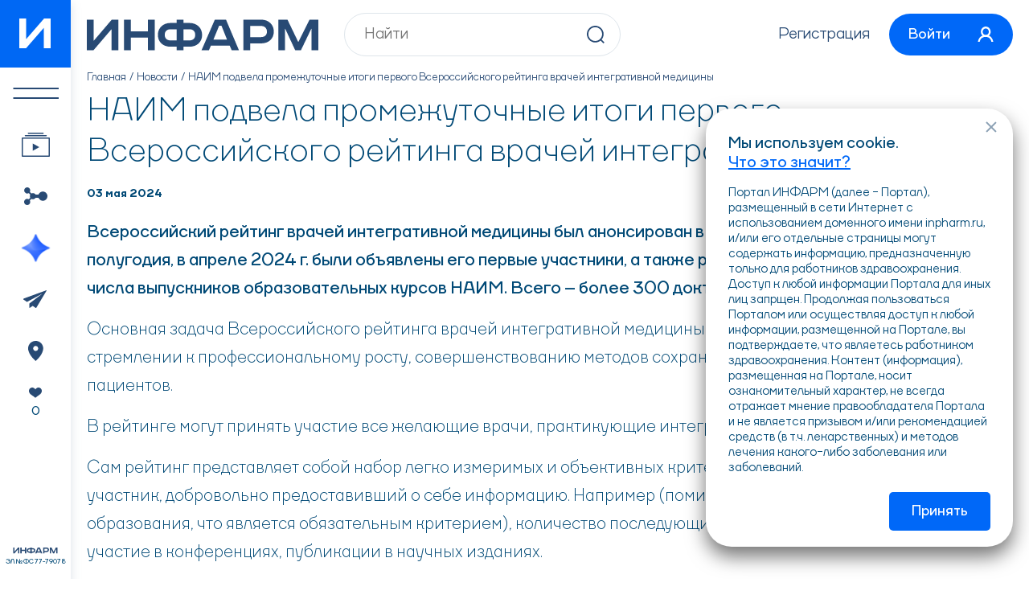

--- FILE ---
content_type: text/html; charset=utf-8
request_url: https://www.inpharm.ru/novosti/natsionalnaya-assotsiatsiya-integrativnoy-meditsiny-podvela-promezhutochnye-itogi-pervogo-vserossiyskogo-reytinga-vrachey-integrativnoy-meditsiny.html
body_size: 9590
content:
<!DOCTYPE html>
<html lang="ru-RU">
  <head>
    <!--META-->
    <meta charset="utf-8">
    <meta name="keywords" content="фармацевтическая промышленность, фармпром, российский фармпром, новости фармпрома, новости фарминноваций, фарманалитика, новости здравоохранения, новости медицины, 
новости для врачей, новости для фармацевтов, новости фарминдустрии, фарминдустрия, фармацевтический бизнес, новости здравоохранения, российская медицина, 
российская фармацевтика, российское здравоохранение, фармацевтическая отрасль, фармотрасль, фармацевтика, новости фармации, новости фармпроизводителей, 
события в фармацевтике, открытия в медицине, все о фармацевтике, фармвести, фармновости, медвести, медновости, фармацевтический новостной портал, фармацевтическая индустрия, 
биг фарма, биг фарм, новости фармкомпаний, новости минздрава россии, новости минздрава, все о лекарствах, все о медицине, все о фармацевтике, инновации в медицине, 
фармацевтика сайт, медицина фармацевтика, фарма, фарм, аптека фарм, фарм сайт">
    <meta name="description" content="Всероссийский рейтинг врачей интегративной медицины был анонсирован в октябре 2023 года, а по итогам полугодия, в апреле 2024 г. были объявлены его первые участники, а также рекомендованы новые кандидаты из числа выпускников образовательных курсов НАИМ">
    <meta name="generator" content="NetCat">
    <meta name="viewport" content="width=device-width, initial-scale=1, maximum-scale=1">
    
    <meta name="cmsmagazine" content="b25fed86b9fc47cac36496d5fc1fa099" /><!--Александр Панасин-->
    <meta name="google-site-verification" content="tg1sgcsG9vfvat0QGExnOFZFazCWRQH83EUAwKfRyQY" />
    <meta name="yandex-verification" content="4232f147782ed93e" />

    <!--Title-->
    <title>НАИМ подвела промежуточные итоги первого Всероссийского рейтинга врачей интегративной медицины</title>

    <link rel="icon" href="/favicon.svg" type=" image/svg+xml">
    <link rel="stylesheet" type="text/css" href="/netcat_template/template/19/static/css/swiper-bundle.min.css">
    <link rel="stylesheet" type="text/css" href="/netcat_template/template/19/static/css/air-datepicker.min.css">
    <link rel="stylesheet" type="text/css" href="/netcat_template/template/19/static/css/styles.min.css?v=1764235986">
    
    <script>
      function setFavorite(params = {}) {
        const formData = new FormData();
        formData.append('favor', true);
        formData.append('classId', params.classId);
        formData.append('messageId', params.messageId);
        
        fetch('/favorites/izbrannoe.html', {
          method: 'post',
          body: formData,
        });
      }
    </script>
  </head>
  
  <body><script>(function(){var f=nc_stats_analytics_event=function(){f.E?f.E.push(arguments):f.E=[arguments]}})();</script><script src="/netcat/modules/stats/js/nc_stats_analytics_event.min.js" defer></script>
    <div class="wrapper">
      <div class="wrapper__inner d-flex"> 
        <div class="wrapper__left"> 
          <div class="sidebar">
            <div class="sidebar__inner d-flex">
              <div class="sidebar__logo">
                <a class="sidebar-logo centered" href="/">
                  <svg class="svg-sprite-icon icon-char">
                    <use xlink:href="/netcat_template/template/19/static/images/svg/symbol/sprite.svg#char"></use>
                  </svg>
                </a>
              </div>
              
              <div class="sidebar__s-logo"> 
                <a class="logo icon" href="/">
                  <svg class="svg-sprite-icon icon-logo">
                    <use xlink:href="/netcat_template/template/19/static/images/svg/symbol/sprite.svg#logo"></use>
                  </svg>
                </a>
              </div>

              <div class="sidebar__menu"> 
                <ul class="menu">
                  <li class="menu__item menu__item--m-hidden">
                    <a class="menu__link centered menu__link--1 openPanel" href="#"> 
                      <img src="/netcat_template/template/19/static/images/general/menu-1.svg" alt="img"/>

                      <img
                        src="/netcat_template/template/19/static/images/general/menu-arrow.svg"
                        alt="img"
                        width="41"
                        height="22"
                      />
                    </a>  
                  </li>

                  <li class="menu__item">
                    <a
                      class="menu__link centered menu__link--2"
                      href="/telemed/"
                      data-bs-offset="0,-10"
                      data-bs-html="true"
                      data-bs-toggle="tooltip"
                      data-bs-placement="right"
                      data-bs-custom-class="custom-tooltip"
                      data-bs-title="Трансляции &lt;br&gt;и вебинары"
                    >
                      <img
                        src="/netcat_template/template/19/static/images/general/menu-2.svg"
                        alt="img"
                      />
                    </a>
                  </li>

                  <li class="menu__item">
                    <a
                      class="menu__link centered menu__link--3"
                      href="/kalendar-meropriyatiy/"
                      data-bs-offset="0,-10"
                      data-bs-html="true"
                      data-bs-toggle="tooltip"
                      data-bs-placement="right"
                      data-bs-custom-class="custom-tooltip"
                      data-bs-title="Мероприятия"
                    >
                      <img
                        src="/netcat_template/template/19/static/images/general/menu-3.svg"
                        alt="img"
                      />
                    </a>
                  </li>

                  <li class="menu__item">
                    <a
                      class="menu__link centered menu__link--4"
                      href="/special-projects/"
                      data-bs-offset="0,-10"
                      data-bs-html="true"
                      data-bs-toggle="tooltip"
                      data-bs-placement="right"
                      data-bs-custom-class="custom-tooltip"
                      data-bs-title="Спецпроекты"
                    >
                      <img
                        src="/netcat_template/template/19/static/images/general/menu-4.svg"
                        alt="img"
                      />
                    </a>
                  </li>

                  <li class="menu__item menu__item--m-hidden">
                    <a
                      class="menu__link centered menu__link--5"
                      href="/novosti/"
                      data-bs-offset="0,-10"
                      data-bs-html="true"
                      data-bs-toggle="tooltip"
                      data-bs-placement="right"
                      data-bs-custom-class="custom-tooltip"
                      data-bs-title="Новости"
                    >
                      <img
                        src="/netcat_template/template/19/static/images/general/menu-5.svg"
                        alt="img"
                      />
                    </a>
                  </li>

                  <li class="menu__item menu__item--m-hidden">
                    <a
                      class="menu__link centered menu__link--6"
                      href="/kontakty/"
                      data-bs-offset="0,-10"
                      data-bs-html="true"
                      data-bs-toggle="tooltip"
                      data-bs-placement="right"
                      data-bs-custom-class="custom-tooltip"
                      data-bs-title="Контакты"
                    >
                      <img
                        src="/netcat_template/template/19/static/images/general/menu-6.svg"
                        alt="img"
                      />
                    </a>
                  </li>

                  <li class="menu__item menu__item--m-hidden">
                    <a
                      class="menu__link centered menu__link--7"
                      href="/favorites/"
                      data-bs-offset="0,-10"
                      data-bs-html="true"
                      data-bs-toggle="tooltip"
                      data-bs-placement="right"
                      data-bs-custom-class="custom-tooltip"
                      data-bs-title="Избранное"
                    >
                      <span class="menu__link-icon">
                        <img
                          src="/netcat_template/template/19/static/images/general/menu-7.svg"
                          alt="img"
                        />
                      </span>

                      <span class="menu__link-txt">0</span>
                    </a>
                  </li>
                </ul>
              </div>
              
              <div class="sidebar__info">
                <div class="sidebar-info">
                  <div class="sidebar-info__title icon"> 
                    <svg class="svg-sprite-icon icon-logo-2">
                      <use xlink:href="/netcat_template/template/19/static/images/svg/symbol/sprite.svg#logo-2"></use>
                    </svg>
                  </div>
                  
                  <div class="sidebar-info__txt">ЭЛ № ФС 77-79078</div>
                </div>
              </div>
              
              <div class="sidebar__m-menu"> <a class="open-menu centered openPanel" href="#"> <span> </span></a></div>
            </div>
          </div>
        </div>
        
        <div class="wrapper__right">
          <header class="header"> 
            <div class="header__content d-flex"> 
              <div class="header__logo"> 
                <a class="logo" href="/">
                  <img src="/netcat_template/template/19/static/images/general/logo.svg" alt="img" width="288" height="38"/>
                </a>
              </div>

              <div class="header__search"> 
                <form class="header-search" action="/poisk/" method="get"> 
                  <input class="header-search__input" type="text" name="search_query" required placeholder="Найти" value="">
                  
                  <button class="header-search__btn icon"> 
                    <svg class="svg-sprite-icon icon-lupa">
                      <use xlink:href="/netcat_template/template/19/static/images/svg/symbol/sprite.svg#lupa"></use>
                    </svg>
                  </button>
                </form>
              </div>
              
              <div class="header__links">
                <div class="header-links flex">
                                    <div class="header-links__item"> <a class="header-links__link" href="/user/sign/">Регистрация</a></div>
                                    
                  <div class="header-links__item">
                                        <a class="header-links__btn btn" href="#enterModal" data-bs-toggle="modal"> 
                      <span class="header-links__btn-txt">Войти</span>
                      
                      <span class="header-links__btn-icon icon"> 
                        <svg class="svg-sprite-icon icon-user">
                          <use xlink:href="/netcat_template/template/19/static/images/svg/symbol/sprite.svg#user"></use>
                        </svg>
                      </span>
                    </a>
                                      </div>
                </div>
              </div>
            </div>
          </header>
          
          <div class="content" data-nc-ls-display-container='{&quot;subdivisionId&quot;:&quot;content&quot;,&quot;onReadyScroll&quot;:false}'>


            <div class="breadcrumbs"><ul class="breadcrumbs-list flex"><li class="breadcrumbs-list__item"> <a class="breadcrumbs-list__link" href="/">Главная</a></li><li class="breadcrumbs-list__item"> <a class="breadcrumbs-list__link" href="/novosti/">Новости</a></li><li class="breadcrumbs-list__item">НАИМ подвела промежуточные итоги первого Всероссийского рейтинга врачей интегративной медицины</li></ul></div>
            <div class="pageContent"> 

<article class="article">
  
  <div class="pageTitle pageTitle--regular">
    <h1>НАИМ подвела промежуточные итоги первого Всероссийского рейтинга врачей интегративной медицины</h1>
  </div>

  <div class="article-stats">
    <div class="article-stats__inner d-flex"> 
      <div class="article-stats__date">03 мая 2024</div>

      <div class="article-stats__share">
        <a class="article-share d-flex" href="#">
          <span class="article-share__txt">Поделиться </span><span class="article-share__icon icon"> 
          <svg class="svg-sprite-icon icon-share">
            <use xlink:href="/netcat_template/template/19/static/images/svg/symbol/sprite.svg#share"></use>
          </svg></span>
        </a>
      </div>
    </div>
  </div>

  <div class="article-content"> 
        <p><strong>Всероссийский рейтинг врачей интегративной медицины был анонсирован в октябре 2023 года, а по итогам полугодия, в апреле 2024 г. были объявлены его первые участники, а также рекомендованы новые кандидаты из числа выпускников образовательных курсов НАИМ. Всего &ndash; более 300 докторов различных специализаций.</strong></p>
<p>Основная задача Всероссийского рейтинга врачей интегративной медицины состоит в поддержке докторов в их стремлении к профессиональному росту, совершенствованию методов сохранения и улучшения здоровья пациентов.</p>
<p>В рейтинге могут принять участие все желающие врачи, практикующие интегративный подход.</p>
<p>Сам рейтинг представляет собой набор легко измеримых и объективных критериев, по которым оценивается любой участник, добровольно предоставивший о себе информацию. Например (помимо подтверждения медицинского образования, что является обязательным критерием), количество последующих курсов и программ ДПО, ППК, участие в конференциях, публикации в научных изданиях.</p>
<p>Всероссийский рейтинг врачей интегративной медицины подразумевает динамическую модель составления и будет расти в количестве участников и обновляться в зависимости от их стремления повышать свой профессиональный уровень. Баллы раз в месяц подсчитывает система, исключая человеческий фактор. &nbsp;Участие в рейтинге бесплатное.</p>
<p>Подать заявку на участие и найти всю подробную информацию о рейтинге можно на сайте <a href="https://naimedu.ru/rating/">НАИМ</a>.</p>
<p>После регистрации в личном кабинете врача появляются приглашения на конференции, курсы и семинары по интегративной медицине. Также участники рейтинга получают доступ к вебинарам, чек-листы с сезонными рекомендациями и прочие полезные материалы бесплатно.</p>
<p>По данным исследования НАИМ, уже 75% российских врачей используют методы интегративной медицины при лечении пациентов. А четверть специалистов хотели бы расширить свои знания о возможностях интегративного подхода.</p>
<p>Узнать промежуточные итоги также можно посмотреть на сайте.&nbsp;</p>      </div>

  
  <a class="article-btn btn btn-m-outline" href="/novosti/">Все новости</a>
</article>

            </div>

            <div class="cookie-container">
              <div class="toast cookie" id="cookieToast" role="alert" aria-live="assertive" aria-atomic="true">
                <div class="cookie__title">Мы используем cookie.  <a href="/kak-infarm-ispolzuet-cookie/">Что это значит?</a></div>
                <div class="cookie__txt">Портал ИНФАРМ (далее - Портал), размещенный в сети Интернет с использованием доменного имени  inpharm.ru, и/или его отдельные страницы могут содержать информацию, предназначенную только для работников здравоохранения. Доступ к любой информации Портала для иных лиц запрщен. Продолжая пользоваться Порталом или осуществляя доступ к любой информации, размещенной на Портале, вы подтверждаете, что являетесь работником здравоохранения. Контент (информация), размещенная на Портале, носит ознакомительный характер, не всегда отражает мнение правообладателя Портала и не является призывом и/или рекомендацией средств (в т.ч. лекарственных) и методов лечения какого-либо заболевания или заболеваний.</div>
                <button class="cookie__btn btn button" type="button" data-bs-dismiss="toast">Принять</button>
                <button class="cookie__close icon" type="button"><svg width="14" height="14" viewBox="0 0 14 14" fill="none" xmlns="http://www.w3.org/2000/svg">
                  <path d="M1 1L12.94 12.94" stroke="#8BA0B4" stroke-width="2"/>
                  <path d="M1.06055 13L13.0006 1.06" stroke="#8BA0B4" stroke-width="2"/>
                  </svg>
                </button>
              </div>
            </div>
          </div>
          
          <footer class="footer">
            <div class="footer__inner"> 
              <div class="footer__top d-flex"> 
                <div class="footer__search">
                  <form class="footer-search header-search" action="/poisk/"> 
                    <input 
                      class="footer-search__input header-search__input" 
                      type="text"
                      name="search_query" 
                      required placeholder="Найти" 
                      value=""
                    >
                    
                    <button class="footer-search__btn header-search__btn icon"> 
                      <svg class="svg-sprite-icon icon-lupa">
                        <use xlink:href="/netcat_template/template/19/static/images/svg/symbol/sprite.svg#lupa"></use>
                      </svg>
                    </button>
                  </form>
                </div>
                
                <div class="footer__btns">
                  <ul class="footer-btns flex">
                    <li class="footer-btns__item">
                      <a class="footer-btns__link centered" href="/telemed/">
                        <img src="/netcat_template/template/19/static/images/general/fm-1.svg" alt="img"/>
                      </a>
                    </li>
                    
                    <li class="footer-btns__item">
                      <a class="footer-btns__link centered" href="/kalendar-meropriyatiy/">
                        <img src="/netcat_template/template/19/static/images/general/fm-2.svg" alt="img"/>
                      </a>
                    </li>

                    <li class="footer-btns__item">
                      <a class="footer-btns__link centered" href="/special-projects/">
                        <img src="/netcat_template/template/19/static/images/general/fm-3.svg" alt="img"/>
                      </a>
                    </li>

                    <li class="footer-btns__item">
                      <a class="footer-btns__link centered" href="/novosti/">
                        <img src="/netcat_template/template/19/static/images/general/fm-4.svg" alt="img"/>
                      </a>
                    </li>

                    <li class="footer-btns__item">
                      <a class="footer-btns__link centered" href="/kontakty/">
                        <img src="/netcat_template/template/19/static/images/general/fm-5.svg" alt="img"/>
                      </a>
                    </li>

                    <li class="footer-btns__item">
                      <a class="footer-btns__link centered" href="#">
                        <img src="/netcat_template/template/19/static/images/general/fm-6.svg" alt="img"/>
                      </a>
                    </li>
                  </ul>
                </div>
              </div>
              
              <div class="footer__menu"> 
                <ul class="footer-menu flex"><li class="footer-menu__item"> <a class="footer-menu__link" href="/telemed/" >Вебинары и трансляции</a></li><li class="footer-menu__item"> <a class="footer-menu__link" href="/kalendar-meropriyatiy/" >Мероприятия</a></li><li class="footer-menu__item"> <a class="footer-menu__link" href="/novosti/" >Новости</a></li><li class="footer-menu__item"> <a class="footer-menu__link" href="/special-projects/" >Спецпроекты</a></li><li class="footer-menu__item"> <a class="footer-menu__link" href="/biblioteka-dokladchikov/" >Докладчики</a></li><li class="footer-menu__item"> <a class="footer-menu__link" href="/telemed/tests/" >Тестирование</a></li><li class="footer-menu__item"> <a class="footer-menu__link" href="/kontakty/" >Контакты</a></li></ul>              </div>
              
              <div class="footer__info d-flex"> 
                <div class="footer__info-left"> 
                  <div class="footer-links">
                    <div class="footer-links__item">
                      <a href="/polzovatelskoe-soglashenie-infarm/">
                        Пользовательское соглашение Фармацевтического портала «ИНФАРМ»                      </a>
                    </div>
                    
                    <div class="footer-links__item">
                      <a href="/politika-v-otnoshenii-obrabotki-personalnyh-dannyh/">
                        Политика в отношении обработки персональных данных Фармацевтического портала «ИНФАРМ»                      </a>
                    </div>
                  </div>
                </div>
                
                <div class="footer__info-right"> 
                  <div class="footer__txt">
                    Фармацевтический портал «ИНФАРМ» – специализированный информационный ресурс о фармацевтической  промышленности, медицинской промышленности и здравоохранении.
                    <br>Сетевое издание Фармацевтический портал "ИНФАРМ" ЭЛ № ФС 77-79078
                  </div>
                  
                  <div class="footer__age centered">18+</div>
                </div>
              </div>
              
              <div class="footer__platforms d-flex">
                <div class="footer__platforms-left">
                  <ul class="footer-platforms flex">
                    <li class="footer-platforms__item">
                      <a class="footer-platforms__link centered" href="https://apps.rustore.ru/app/ru.inpharm.twa" target="_blank">
                        <img src="/netcat_template/template/19/static/images/general/fp-1.svg" alt="img"/>
                      </a>
                    </li>
                    
                    <li class="footer-platforms__item">
                      <a class="footer-platforms__link centered" href="/inpharm.apk">
                        <img src="/netcat_template/template/19/static/images/general/fp-2.svg" alt="img"/>
                      </a>
                    </li>
                    
                    <li class="footer-platforms__item">
                      <a class="footer-platforms__link centered" href="/kak-zagruzit-prilozhenie-na-ios/">
                        <img src="/netcat_template/template/19/static/images/general/fp-3.svg" alt="img"/>
                      </a>
                    </li>
                  </ul>
                </div>
                
                <div class="footer__platforms-right">
                  <ul class="footer-platforms flex">
                    <li class="footer-platforms__item"> 
                      <a class="footer-platforms__link centered" target="_blank" href="https://www.youtube.com/channel/UCNp5D4Dy9oI-CE1HYWyuXpg">
                        <img src="/netcat_template/template/19/static/images/general/fs-1.svg" alt="img"/>
                      </a>
                    </li>
                    
                    <li class="footer-platforms__item"> 
                      <a class="footer-platforms__link centered" target="_blank" href="https://vk.com/proftelemed">
                        <img src="/netcat_template/template/19/static/images/general/fs-2.svg" alt="img"/>
                      </a>
                    </li>
                    
                    <li class="footer-platforms__item"> 
                      <a class="footer-platforms__link centered" target="_blank" href="https://t.me/inpharmru target="_blank"">
                        <img src="/netcat_template/template/19/static/images/general/fs-3.svg" alt="img"/>
                      </a>
                    </li>
                  </ul>
                </div>
              </div>
            </div>
            <div class="footer__copyright">2009-2026 © ИНФАРМ</div>
          </footer>
        </div>
      </div>
    </div>
    
    <div class="mobilePanel">
      <div class="mobilePanel__inner"> 
        <div class="mobilePanel__head d-flex">
          <div class="mobilePanel__head-logo"> 
            <div class="mobilePanel-logo icon"> 
              <svg class="svg-sprite-icon icon-logo">
                <use xlink:href="/netcat_template/template/19/static/images/svg/symbol/sprite.svg#logo"></use>
              </svg>
            </div>
          </div>
          
          <div class="mobilePanel__head-close">
            <button class="mobilePanel-close centered" type="button"><img src="/netcat_template/template/19/static/images/general/close.svg" alt="img"/>
            </button>
          </div>
        </div>
        
        <div class="mobilePanel__group d-flex">
          <div class="mobilePanel__group-search"> 
            <form class="header-search" action="/poisk/"> 
              <input class="header-search__input" type="text" name="search_query" required placeholder="Найти">
              <button class="header-search__btn icon"> 
                <svg class="svg-sprite-icon icon-lupa">
                  <use xlink:href="/netcat_template/template/19/static/images/svg/symbol/sprite.svg#lupa"></use>
                </svg>
              </button>
            </form>
          </div>

          <div class="mobilePanel__group-user">
                        <a class="header-user d-flex" href="#enterModal" data-bs-toggle="modal">
              <span class="header-user__name">Вход</span>
            </a>
                      </div>
        </div>
        
        <div class="mobilePanel__menu"> 
          <ul class="mobilePanel-menu"><li class="mobilePanel-menu__item"> <a class="mobilePanel-menu__link d-flex" href="/telemed/"><span class="mobilePanel-menu__link-txt">Вебинары и трансляции</span></a></li><li class="mobilePanel-menu__item"> <a class="mobilePanel-menu__link d-flex" href="/kalendar-meropriyatiy/"><span class="mobilePanel-menu__link-txt">Мероприятия</span></a></li><li class="mobilePanel-menu__item"> <a class="mobilePanel-menu__link d-flex" href="/novosti/"><span class="mobilePanel-menu__link-txt">Новости</span></a></li><li class="mobilePanel-menu__item"> <a class="mobilePanel-menu__link d-flex" href="/special-projects/"><span class="mobilePanel-menu__link-txt">Спецпроекты</span></a></li><li class="mobilePanel-menu__item"> <a class="mobilePanel-menu__link d-flex" href="/biblioteka-dokladchikov/"><span class="mobilePanel-menu__link-txt">Докладчики</span></a></li><li class="mobilePanel-menu__item"> <a class="mobilePanel-menu__link d-flex" href="/telemed/tests/"><span class="mobilePanel-menu__link-txt">Тестирование</span></a></li><li class="mobilePanel-menu__item"> <a class="mobilePanel-menu__link d-flex" href="/kontakty/"><span class="mobilePanel-menu__link-txt">Контакты</span></a></li></ul>        </div>
        
        <div class="mobilePanel__txt"> 
          <div class="mobilePanel-txt">
            Фармацевтический портал «ИНФАРМ» – специализированный информационный ресурс о фармацевтической  промышленности, медицинской промышленности и здравоохранении. 
            <br>Сетевое издание Фармацевтический портал "ИНФАРМ" ЭЛ № ФС 77-79078
          </div>
        </div>
      </div>
    </div>
    
    <div class="modal fade" id="enterModal" tabindex="-1"> 
      <div class="modal-dialog modal-dialog-centered">
        <div class="modal-content modal-enter">
          <div class="modal-content__head d-grid"> 
            <div class="modal-content__title medium">Вход</div>
            <button class="modal-close icon" type="button" data-bs-dismiss="modal">
              <svg width="14" height="14" viewBox="0 0 14 14" fill="none" xmlns="http://www.w3.org/2000/svg">
                <path d="M1 1L12.94 12.94" stroke="#8BA0B4" stroke-width="2"/>
                <path d="M1.06055 13L13.0006 1.06" stroke="#8BA0B4" stroke-width="2"/>
              </svg>
            </button>
          </div>
          
          <div class="modal-content__body">
            <div class='tpl-block-list tpl-component-netcat-module-auth-user tpl-template-390' id='nc-block-f6862b199e767851471b632538f83df5'><form class="modal-enter__form js-auth-form" enctype='multipart/form-data' method='post' action='/netcat/modules/default/action/login.php'>
  <input type="hidden" name="from" value="">
  <input type="hidden" name="action" value="send">

  <div class="modal-enter__form-group">
    <div class="form-item form-select">
      <div class="form-item__group">
        <div class="form-item__dropdown">
          <button class="form-item__dropdown-btn d-grid form-select__open" type="button">
            <span class="form-item__dropdown-btn__img form-select__btn-country__icon">
              <picture>
                <img src="/netcat_files/19/148/Russia.png" width="22" height="16" alt="img"/>
              </picture>
            </span>

            <span class="form-item__dropdown-btn__icon icon">
              <svg width="8" height="6" viewBox="0 0 8 6" fill="none" xmlns="http://www.w3.org/2000/svg">
                <line x1="0.707107" y1="1.29289" x2="4.70711" y2="5.29289" stroke="#284A74" stroke-width="2"/>
                <line y1="-1" x2="5.65685" y2="-1" transform="matrix(-0.707107 0.707107 0.707107 0.707107 8 2)" stroke="#284A74" stroke-width="2"/>
              </svg>
            </span>
          </button>
        </div>
        
        <input class="form-input form-input-phone js-auth-phone" type="text" name="phone" required="required" data-phone data-country="ru" placeholder="+7 ( _ _ _ ) _ _ _ _ _ _ _">
      </div>
      
      <div class="form-select__dropdown">
        <div class="form-select__list">
                    <div class="form-select__list-item">
            <label class="form-select__label">
              <input
                type="radio"
                data-icon="/netcat_files/19/148/Russia.png" 
                data-value="/netcat_files/19/148/Russia.png"
                data-placeholder="+7 ( _ _ _ ) _ _ _ _ _ _ _"
                data-mask="+7 ( 6 6 6 ) 6 6 6 6 6 6 6"
                class="js-auth-phone--placeholder"
                value="1"
                name="phone-country"
              >
              
              <span class="form-select__label-content">
                <span class="form-select__label-country d-flex">
                                    <span class="form-select__label-country__icon">
                    <img src="/netcat_files/19/148/Russia.png" alt="flag">
                  </span>
                                    
                  <span class="form-select__label-country__txt">Россия</span>
                </span>
              </span>
            </label>
          </div>
                    <div class="form-select__list-item">
            <label class="form-select__label">
              <input
                type="radio"
                data-icon="/netcat_files/19/148/Belarus.png" 
                data-value="/netcat_files/19/148/Belarus.png"
                data-placeholder="+375 ( _ _ _ ) _ _ _ _ _ _ _"
                data-mask="+375 ( 6 6 6 ) 6 6 6 6 6 6 6"
                class="js-auth-phone--placeholder"
                value="3"
                name="phone-country"
              >
              
              <span class="form-select__label-content">
                <span class="form-select__label-country d-flex">
                                    <span class="form-select__label-country__icon">
                    <img src="/netcat_files/19/148/Belarus.png" alt="flag">
                  </span>
                                    
                  <span class="form-select__label-country__txt">Беларусь</span>
                </span>
              </span>
            </label>
          </div>
                    <div class="form-select__list-item">
            <label class="form-select__label">
              <input
                type="radio"
                data-icon="/netcat_files/19/148/Ukraine.png" 
                data-value="/netcat_files/19/148/Ukraine.png"
                data-placeholder="+380 ( _ _ _ ) _ _ _ _ _ _ _"
                data-mask="+380 ( 6 6 6 ) 6 6 6 6 6 6 6"
                class="js-auth-phone--placeholder"
                value="4"
                name="phone-country"
              >
              
              <span class="form-select__label-content">
                <span class="form-select__label-country d-flex">
                                    <span class="form-select__label-country__icon">
                    <img src="/netcat_files/19/148/Ukraine.png" alt="flag">
                  </span>
                                    
                  <span class="form-select__label-country__txt">Украина</span>
                </span>
              </span>
            </label>
          </div>
                    <div class="form-select__list-item">
            <label class="form-select__label">
              <input
                type="radio"
                data-icon="/netcat_files/19/148/Kazakhstan.png" 
                data-value="/netcat_files/19/148/Kazakhstan.png"
                data-placeholder="+7 ( _ _ _ ) _ _ _ _ _ _ _"
                data-mask="+7 ( 6 6 6 ) 6 6 6 6 6 6 6"
                class="js-auth-phone--placeholder"
                value="5"
                name="phone-country"
              >
              
              <span class="form-select__label-content">
                <span class="form-select__label-country d-flex">
                                    <span class="form-select__label-country__icon">
                    <img src="/netcat_files/19/148/Kazakhstan.png" alt="flag">
                  </span>
                                    
                  <span class="form-select__label-country__txt">Казахстан</span>
                </span>
              </span>
            </label>
          </div>
                    <div class="form-select__list-item">
            <label class="form-select__label">
              <input
                type="radio"
                data-icon="/netcat_files/19/148/Georgia.png" 
                data-value="/netcat_files/19/148/Georgia.png"
                data-placeholder="+995 ( _ _ _ ) _ _ _ _ _ _ _"
                data-mask="+995 ( 6 6 6 ) 6 6 6 6 6 6 6"
                class="js-auth-phone--placeholder"
                value="8"
                name="phone-country"
              >
              
              <span class="form-select__label-content">
                <span class="form-select__label-country d-flex">
                                    <span class="form-select__label-country__icon">
                    <img src="/netcat_files/19/148/Georgia.png" alt="flag">
                  </span>
                                    
                  <span class="form-select__label-country__txt">Грузия</span>
                </span>
              </span>
            </label>
          </div>
                    <div class="form-select__list-item">
            <label class="form-select__label">
              <input
                type="radio"
                data-icon="/netcat_files/19/148/Armenia.png" 
                data-value="/netcat_files/19/148/Armenia.png"
                data-placeholder="+374 ( _ _ _ ) _ _ _ _ _ _ _"
                data-mask="+374 ( 6 6 6 ) 6 6 6 6 6 6 6"
                class="js-auth-phone--placeholder"
                value="6"
                name="phone-country"
              >
              
              <span class="form-select__label-content">
                <span class="form-select__label-country d-flex">
                                    <span class="form-select__label-country__icon">
                    <img src="/netcat_files/19/148/Armenia.png" alt="flag">
                  </span>
                                    
                  <span class="form-select__label-country__txt">Армения</span>
                </span>
              </span>
            </label>
          </div>
                    <div class="form-select__list-item">
            <label class="form-select__label">
              <input
                type="radio"
                data-icon="/netcat_files/19/148/Tajikistan.png" 
                data-value="/netcat_files/19/148/Tajikistan.png"
                data-placeholder="+992 ( _ _ _ ) _ _ _ _ _ _ _"
                data-mask="+992 ( 6 6 6 ) 6 6 6 6 6 6 6"
                class="js-auth-phone--placeholder"
                value="9"
                name="phone-country"
              >
              
              <span class="form-select__label-content">
                <span class="form-select__label-country d-flex">
                                    <span class="form-select__label-country__icon">
                    <img src="/netcat_files/19/148/Tajikistan.png" alt="flag">
                  </span>
                                    
                  <span class="form-select__label-country__txt">Таджикистан</span>
                </span>
              </span>
            </label>
          </div>
                    <div class="form-select__list-item">
            <label class="form-select__label">
              <input
                type="radio"
                data-icon="/netcat_files/19/148/Azerbaijan.png" 
                data-value="/netcat_files/19/148/Azerbaijan.png"
                data-placeholder="+994 ( _ _ _ ) _ _ _ _ _ _ _"
                data-mask="+994 ( 6 6 6 ) 6 6 6 6 6 6 6"
                class="js-auth-phone--placeholder"
                value="7"
                name="phone-country"
              >
              
              <span class="form-select__label-content">
                <span class="form-select__label-country d-flex">
                                    <span class="form-select__label-country__icon">
                    <img src="/netcat_files/19/148/Azerbaijan.png" alt="flag">
                  </span>
                                    
                  <span class="form-select__label-country__txt">Азербайджан</span>
                </span>
              </span>
            </label>
          </div>
                    <div class="form-select__list-item">
            <label class="form-select__label">
              <input
                type="radio"
                data-icon="/netcat_files/19/148/Uzbekistan.png" 
                data-value="/netcat_files/19/148/Uzbekistan.png"
                data-placeholder="+998 ( _ _ _ ) _ _ _ _ _ _ _"
                data-mask="+998 ( 6 6 6 ) 6 6 6 6 6 6 6"
                class="js-auth-phone--placeholder"
                value="10"
                name="phone-country"
              >
              
              <span class="form-select__label-content">
                <span class="form-select__label-country d-flex">
                                    <span class="form-select__label-country__icon">
                    <img src="/netcat_files/19/148/Uzbekistan.png" alt="flag">
                  </span>
                                    
                  <span class="form-select__label-country__txt">Узбекистан</span>
                </span>
              </span>
            </label>
          </div>
                    <div class="form-select__list-item">
            <label class="form-select__label">
              <input
                type="radio"
                data-icon="" 
                data-value=""
                data-placeholder="+___ ( _ _ _ ) _ _ _ _ _ _ _"
                data-mask="+666 ( 6 6 6 ) 6 6 6 6 6 6 6"
                class="js-auth-phone--placeholder"
                value="11"
                name="phone-country"
              >
              
              <span class="form-select__label-content">
                <span class="form-select__label-country d-flex">
                                    
                  <span class="form-select__label-country__txt">Другое</span>
                </span>
              </span>
            </label>
          </div>
                  </div>
      </div>
    </div>
  </div>
  
  <button class="modal-enter__form-btn btn button" type="submit">
    <span>Войти</span>
  </button>
</form>

<form class='modal-enter__form js-check-form' enctype='multipart/form-data' method='post' action='/netcat/modules/default/action/login.php' style='display: none'>
  <input type="hidden" name="action" value="check">
  <input type="hidden" name="app" value="0">
  <input type="hidden" id="js-check-id" name="id" value="">
  <input type="hidden" id="js-check-phone" name="phone" value="">

  <p id="js-wrntext" class="wrntext"></p>
  
  <div class="modal-enter__form-group">
    <div class="form-item form-select">
      <div class="form-item__group">        
        <input class="form-input js-send-phone" style="text-align:center;" type="text" name="code" required="required" placeholder="Код из СМС">
      </div>
    </div>
  </div>
  
  <button class="modal-enter__form-btn btn button" type="submit">
    <span>Войти</span>
  </button>
</form>

<div class="modal-enter__txt">
  Для входа введите свой номер телефона и нажмите кнопку «Войти». Вам поступит бесплатное СМС-сообщение с кодом для входа
</div>

<a class="modal-enter__btn btn btn-outline button" href="/user/sign/"><span>Зарегистрироваться </span></a>

































































































































































































































































































































































































































































































































































































































































































</div>          </div>
        </div>
      </div>
    </div>
    
    
<script type='text/javascript' src='/netcat_template/jquery/jquery.min.js?18190'></script>
<script type='text/javascript'>var $nc = jQuery.noConflict();</script>
<script type='text/javascript'>if (typeof $ == 'undefined') $ = jQuery;</script>
<script src='/netcat/admin/js/min/min_a2507bfd020e4e1ac84a4ed36b0ccb86.js'></script>
<link rel='stylesheet' type='text/css' href='/netcat/admin/js/min/min_81eba1d5bea497fe0036eb36f690d17c.css'>
<script type='text/javascript'>if (typeof(nc_token) == 'undefined') {var nc_token = '7aac62340a45d98746c7013bf7043be9';}var nc_save_keycode = 83;
var nc_autosave_use = '';
var nc_autosave_type = 'keyboard';
var nc_autosave_period = '60';
var nc_autosave_noactive = '1';
</script>
<script type='text/javascript' src='/netcat/admin/js/min/min_c946ff87f0f3affdd8c7f3a62829a7a5.js'></script>
    <script src="/netcat_template/template/19/static/js/libs.js"></script>
    <script src="/netcat_template/template/19/static/js/swiper-bundle.min.js"></script>
    <script src="/netcat_template/template/19/static/js/air-datepicker.min.js"></script>
    <script src="https://cdn.jsdelivr.net/npm/jquery.maskedinput@1.4.1/src/jquery.maskedinput.min.js" type="text/javascript"></script>
    <script src="/netcat_template/template/19/static/js/main.js?v=1760294335"></script>
    
    <div class="counters"><!-- Yandex.Metrika counter -->
<script type="text/javascript">
(function (d, w, c) {
(w[c] = w[c] || []).push(function() {
try {
w.yaCounter42850609 = new Ya.Metrika({
id:42850609,
clickmap:true,
trackLinks:true,
accurateTrackBounce:true
});
} catch(e) { }
});

var n = d.getElementsByTagName("script")[0],
s = d.createElement("script"),
f = function () { n.parentNode.insertBefore(s, n); };
s.type = "text/javascript";
s.async = true;
s.src = "https://mc.yandex.ru/metrika/watch.js";

if (w.opera == "[object Opera]") {
d.addEventListener("DOMContentLoaded", f, false);
} else { f(); }
})(document, window, "yandex_metrika_callbacks");
</script>
<noscript><div><img src="https://mc.yandex.ru/watch/42850609" style="position:absolute; left:-9999px;" alt="" /></div></noscript>
<!-- /Yandex.Metrika counter --></div>
  </body>
</html>


--- FILE ---
content_type: image/svg+xml
request_url: https://www.inpharm.ru/netcat_template/template/19/static/images/general/menu-arrow.svg
body_size: 212
content:
<svg width="41" height="22" viewBox="0 0 41 22" fill="none" xmlns="http://www.w3.org/2000/svg">
<g clip-path="url(#clip0_4582_5982)">
<path d="M0 10.9865L1.86364 9.10159L10.8623 0L12.7526 1.91187L5.16493 9.58629H41V12.2791H5.03181L12.7526 20.0881L10.8623 22L1.86364 12.8984L0 11.0135V10.9865Z" fill="#284A74"/>
</g>
<defs>
<clipPath id="clip0_4582_5982">
<rect width="41" height="22" fill="white" transform="matrix(-1 0 0 1 41 0)"/>
</clipPath>
</defs>
</svg>


--- FILE ---
content_type: image/svg+xml
request_url: https://www.inpharm.ru/netcat_template/template/19/static/images/general/menu-6.svg
body_size: 427
content:
<svg width="19" height="25" viewBox="0 0 19 25" fill="none" xmlns="http://www.w3.org/2000/svg">
<path d="M9.37111 25C9.04207 24.7037 8.71648 24.4246 8.40467 24.1318C6.34432 22.1954 4.48035 20.0903 2.93509 17.7147C1.92386 16.1556 1.07457 14.5139 0.538808 12.7275C-0.0296835 10.8359 -0.201954 8.92374 0.283848 6.9857C1.2365 3.16474 4.60094 0.342957 8.53904 0.0345932C10.7562 -0.1394 12.8096 0.337789 14.6495 1.5833C16.9441 3.13718 18.2878 5.30951 18.6685 8.06239C18.9459 10.0659 18.5428 11.9729 17.8158 13.8266C16.7598 16.5209 15.1284 18.8568 13.2679 21.0464C12.1826 22.3229 11.0197 23.5236 9.77594 24.6451C9.65018 24.7605 9.52098 24.8691 9.37111 25ZM12.4944 9.43883C12.5478 7.71785 11.2075 6.30695 9.46413 6.24838C7.75521 6.19153 6.30986 7.54213 6.2599 9.24244C6.20822 11.0254 7.51748 12.4312 9.2798 12.4863C11.0473 12.5414 12.4375 11.2218 12.4944 9.43883Z" fill="#284A74"/>
</svg>


--- FILE ---
content_type: image/svg+xml
request_url: https://www.inpharm.ru/netcat_template/template/19/static/images/general/fm-4.svg
body_size: 683
content:
<svg width="23" height="18" viewBox="0 0 23 18" fill="none" xmlns="http://www.w3.org/2000/svg">
<path d="M18.4538 3.51182C18.124 3.69199 17.7935 3.87216 17.4637 4.05312C14.6517 5.59598 11.8389 7.13884 9.02691 8.68091C7.43705 9.55266 5.84568 10.4236 4.25658 11.2985C4.1747 11.3434 4.12011 11.341 4.04354 11.2867C3.04353 10.5755 2.04276 9.86658 1.03972 9.16085C0.844873 9.02316 0.724326 8.84928 0.754653 8.59752C0.784979 8.34339 0.951015 8.21278 1.17012 8.13017C4.10495 7.03184 7.03978 5.93193 9.97385 4.83202C14.0421 3.30568 18.1112 1.77856 22.1809 0.253794C22.2818 0.216029 22.397 0.138925 22.4918 0.263235C22.5797 0.37889 22.4941 0.475663 22.4395 0.570076C19.4212 5.73445 16.403 10.8988 13.384 16.0632C13.2423 16.3063 13.1005 16.5486 12.958 16.791C12.7388 17.1615 12.4439 17.2316 12.1005 16.99C11.2809 16.4125 10.4629 15.8343 9.64784 15.2505C9.55383 15.1828 9.49545 15.1883 9.40447 15.252C8.58642 15.8224 7.76458 16.3866 6.94425 16.953C6.92454 16.9664 6.90483 16.9806 6.88511 16.994C6.76608 17.075 6.63947 17.1025 6.51134 17.0278C6.38776 16.9554 6.35289 16.8327 6.35365 16.6903C6.35592 15.8917 6.35516 15.0931 6.35516 14.2953C6.35516 13.8791 6.3582 13.4629 6.35289 13.0459C6.35137 12.9523 6.38018 12.8957 6.45221 12.8398C8.34078 11.3811 10.2278 9.92087 12.1141 8.45904C13.8988 7.0759 15.6828 5.69118 17.4675 4.30725C17.8011 4.0484 18.1354 3.79191 18.469 3.53385C18.4629 3.52677 18.4584 3.5189 18.4538 3.51182Z" fill="white"/>
</svg>


--- FILE ---
content_type: image/svg+xml
request_url: https://www.inpharm.ru/netcat_template/template/19/static/images/general/fm-5.svg
body_size: 427
content:
<svg width="15" height="20" viewBox="0 0 15 20" fill="none" xmlns="http://www.w3.org/2000/svg">
<path d="M7.77833 19.6996C7.53155 19.4715 7.28736 19.2566 7.0535 19.0312C5.50824 17.5406 4.11026 15.92 2.95132 14.0913C2.1929 12.8911 1.55593 11.6273 1.15411 10.2521C0.727737 8.79595 0.598535 7.32392 0.962886 5.832C1.67738 2.89059 4.20071 0.718357 7.15428 0.480976C8.81712 0.347035 10.3572 0.714379 11.7371 1.67319C13.4581 2.86938 14.4659 4.54165 14.7514 6.66084C14.9594 8.20316 14.6571 9.67121 14.1118 11.0981C13.3198 13.1723 12.0963 14.9705 10.7009 16.6561C9.88692 17.6387 9.0148 18.5631 8.08196 19.4264C7.98764 19.5152 7.89074 19.5988 7.77833 19.6996ZM10.1208 7.72044C10.1608 6.39561 9.15563 5.3095 7.8481 5.26441C6.56641 5.22064 5.4824 6.26035 5.44493 7.56926C5.40617 8.94183 6.38811 10.024 7.70985 10.0664C9.03547 10.1088 10.0781 9.09301 10.1208 7.72044Z" fill="white"/>
</svg>


--- FILE ---
content_type: image/svg+xml
request_url: https://www.inpharm.ru/netcat_template/template/19/static/images/general/menu-7.svg
body_size: 1020
content:
<svg width="16" height="13" viewBox="0 0 16 13" fill="none" xmlns="http://www.w3.org/2000/svg">
<path d="M8.00281 2.42858C8.0206 2.40686 8.03247 2.38514 8.04433 2.36342C8.37655 1.84761 8.77403 1.38067 9.26049 0.978876C9.55118 0.734544 9.8656 0.52822 10.2156 0.359902C10.5419 0.202444 10.886 0.0938521 11.2479 0.0395561C11.5326 -0.00388062 11.8233 -0.00931021 12.114 0.0124082C12.6242 0.0558449 13.0988 0.202444 13.5497 0.414198C13.8759 0.566227 14.1844 0.745403 14.4751 0.946298C14.6353 1.06032 14.7777 1.19063 14.9082 1.33723C15.2048 1.66843 15.4362 2.03765 15.6142 2.43401C15.7803 2.80865 15.8989 3.19415 15.9582 3.59051C15.9998 3.91086 16.0116 4.22577 15.9879 4.54612C15.9404 5.28997 15.7091 5.97953 15.3294 6.63651C15.0446 7.12518 14.6946 7.5704 14.2912 7.98305C13.9234 8.3577 13.5259 8.69433 13.0988 9.00925C12.6479 9.34588 12.1793 9.66623 11.7165 9.98657C11.147 10.3829 10.5775 10.7793 10.0198 11.1919C9.62237 11.4851 9.23083 11.7892 8.85708 12.115C8.67317 12.2779 8.48334 12.4408 8.31723 12.6199C8.21638 12.7339 8.12146 12.848 8.02654 12.962C8.01467 12.9729 8.00874 12.9837 7.99687 13C7.98501 12.9837 7.97314 12.9783 7.96721 12.9674C7.77144 12.7122 7.54601 12.4842 7.30278 12.267C6.78072 11.7946 6.21713 11.3657 5.64169 10.953C5.05437 10.535 4.46112 10.1223 3.87381 9.70966C3.51193 9.45447 3.14412 9.20471 2.7941 8.93866C2.27798 8.54773 1.79745 8.11879 1.38218 7.63556C0.996565 7.19033 0.670279 6.71253 0.432981 6.18586C0.255007 5.80579 0.130425 5.41485 0.0651677 5.00221C0.0117755 4.67643 -0.0119543 4.35065 0.00584305 4.02488C0.0414378 3.35704 0.225344 2.72721 0.545697 2.12995C0.717739 1.81503 0.919443 1.52184 1.17454 1.26121C1.31099 1.12005 1.4593 0.995165 1.63134 0.886573C1.95169 0.674819 2.28984 0.490213 2.64579 0.338184C2.94835 0.213303 3.25683 0.121 3.57719 0.0612745C3.89161 0.00154897 4.21789 -0.0147398 4.54418 0.0178378C5.0603 0.0667041 5.54083 0.224162 5.98577 0.468494C6.34172 0.66396 6.66207 0.902862 6.95276 1.16891C7.33837 1.52727 7.66466 1.92363 7.94941 2.35799C7.96128 2.37971 7.97314 2.40686 8.00281 2.42858Z" fill="#284A74"/>
</svg>


--- FILE ---
content_type: image/svg+xml
request_url: https://www.inpharm.ru/netcat_template/template/19/static/images/general/fs-3.svg
body_size: 918
content:
<svg width="42" height="40" viewBox="0 0 42 40" fill="none" xmlns="http://www.w3.org/2000/svg">
<rect width="42" height="39.75" fill="white"/>
<path d="M30.8606 10.9488C30.7619 10.5562 30.3868 10.3992 29.9426 10.566C28.5459 11.1009 27.1443 11.6357 25.7476 12.1705C23.3638 13.0831 20.98 14.0006 18.5962 14.9181C16.706 15.6443 14.8157 16.3655 12.9255 17.0917C11.5288 17.6265 10.1321 18.1662 8.73042 18.6961C8.4491 18.8041 8.27144 18.9807 8.2517 19.2849C8.23195 19.5695 8.38495 19.7854 8.69094 19.8982C10.2456 20.4772 11.7953 21.066 13.3549 21.6204C13.725 21.7529 13.9076 21.9295 14.0211 22.3073C14.6084 24.2552 15.25 26.1883 15.8275 28.1411C15.9805 28.6661 16.5431 28.8379 16.9577 28.4846C17.8559 27.7241 18.7739 26.993 19.6919 26.257C20.1114 25.9185 20.4667 25.9185 20.8961 26.2276C22.5988 27.4542 24.3064 28.6808 26.0091 29.9124C26.4435 30.2264 26.9222 30.0547 27.0308 29.5297C27.3614 27.9596 27.6822 26.3895 28.0129 24.8194C28.5212 22.3858 29.0395 19.9522 29.5478 17.5186C29.9031 15.8356 30.2536 14.1527 30.604 12.4649C30.7027 11.9987 30.7915 11.5375 30.8754 11.091C30.8754 11.0371 30.8705 10.9929 30.8606 10.9488ZM25.9252 14.8396C25.5354 15.2174 25.1356 15.5854 24.7408 15.9534C23.4279 17.1702 22.1151 18.387 20.7974 19.6038C19.7708 20.5508 18.7542 21.5026 17.7177 22.4349C17.239 22.8666 17.0169 23.3867 16.9577 24.0099C16.9034 24.5839 16.8146 25.1531 16.7356 25.7222C16.7158 25.8547 16.6468 25.9528 16.4938 25.9626C16.3358 25.9725 16.2519 25.894 16.2075 25.7468C16.0052 25.0255 15.7929 24.3042 15.5856 23.5781C15.4178 22.9795 15.255 22.3809 15.0872 21.7872C15.0773 21.7431 15.0724 21.6989 15.0674 21.6744C15.097 21.2573 15.2846 20.958 15.635 20.7421C16.7504 20.065 17.8658 19.3781 18.9812 18.6961C21.1972 17.337 23.4131 15.9779 25.6291 14.6237C25.6587 14.6041 25.6933 14.5698 25.7229 14.5698C25.8068 14.5698 25.8907 14.5845 25.9746 14.5992C25.9549 14.6826 25.9697 14.7955 25.9252 14.8396Z" fill="#0068F8"/>
</svg>


--- FILE ---
content_type: image/svg+xml
request_url: https://www.inpharm.ru/netcat_template/template/19/static/images/general/fm-3.svg
body_size: 123733
content:
<svg width="30" height="32" viewBox="0 0 30 32" fill="none" xmlns="http://www.w3.org/2000/svg" xmlns:xlink="http://www.w3.org/1999/xlink">
<rect x="0.25" y="0.75" width="29.25" height="30.3924" fill="url(#pattern0_2878_6074)"/>
<defs>
<pattern id="pattern0_2878_6074" patternContentUnits="objectBoundingBox" width="1" height="1">
<use xlink:href="#image0_2878_6074" transform="matrix(0.00152802 0 0 0.00147059 -0.0248761 0)"/>
</pattern>
<image id="image0_2878_6074" width="687" height="680" xlink:href="[data-uri]"/>
</defs>
</svg>


--- FILE ---
content_type: image/svg+xml
request_url: https://www.inpharm.ru/netcat_template/template/19/static/images/general/fm-1.svg
body_size: 955
content:
<svg width="27" height="24" viewBox="0 0 27 24" fill="none" xmlns="http://www.w3.org/2000/svg">
<path d="M13.359 5.36421C17.4925 5.36421 21.6246 5.36421 25.7581 5.36576C25.8635 5.36576 25.9718 5.36884 26.0726 5.39509C26.3229 5.45684 26.4756 5.6498 26.4954 5.90761C26.5 5.9709 26.4985 6.03419 26.4985 6.09594C26.4985 11.7692 26.4985 17.4439 26.4985 23.1172C26.4985 23.1866 26.5 23.2561 26.4939 23.3256C26.4695 23.5849 26.2893 23.7856 26.0359 23.8273C25.9444 23.8427 25.8497 23.8443 25.7566 23.8443C17.5032 23.8443 9.24981 23.8443 0.996408 23.8443C0.897191 23.8443 0.796446 23.8412 0.698755 23.8242C0.471317 23.784 0.295778 23.5973 0.263723 23.3657C0.253038 23.2792 0.249985 23.1897 0.249985 23.1017C0.249985 17.4347 0.249985 11.7661 0.249985 6.09903C0.249985 6.03574 0.249985 5.97244 0.254564 5.91069C0.285093 5.56798 0.504898 5.36421 0.848345 5.36421C2.19466 5.36267 3.54097 5.36421 4.88728 5.36421C7.71117 5.36421 10.5351 5.36421 13.359 5.36421ZM1.41007 6.53745C1.41007 11.9282 1.41007 17.3004 1.41007 22.6664C9.3994 22.6664 17.3735 22.6664 25.346 22.6664C25.346 17.2818 25.346 11.9143 25.346 6.53745C17.3628 6.53745 9.39177 6.53745 1.41007 6.53745Z" fill="white"/>
<path d="M13.3605 3.05789C16.5446 3.05789 19.7287 3.05789 22.9144 3.05789C23.0075 3.05789 23.1021 3.05635 23.1937 3.07487C23.4822 3.13045 23.6654 3.3759 23.6532 3.67539C23.641 3.95635 23.4303 4.18328 23.1464 4.21569C23.0793 4.22341 23.009 4.22187 22.9403 4.22187C16.5217 4.22187 10.1031 4.22187 3.68445 4.22187C3.31047 4.22187 3.03571 3.97024 3.04029 3.63525C3.0464 3.29872 3.31658 3.05944 3.69513 3.05944C6.91742 3.05789 10.1382 3.05789 13.3605 3.05789Z" fill="white"/>
<path d="M13.3376 0.751544C15.5936 0.751544 17.8497 0.753087 20.1073 0.75C20.3515 0.75 20.5683 0.794768 20.7102 1.01552C20.9453 1.38139 20.7163 1.85995 20.2844 1.9078C20.2233 1.91552 20.1592 1.91243 20.0981 1.91243C15.5799 1.91243 11.0601 1.91243 6.54192 1.91243C6.22747 1.91243 5.9924 1.75188 5.92524 1.49408C5.85503 1.22701 5.95424 0.947598 6.19389 0.830274C6.31143 0.773156 6.45644 0.753087 6.58924 0.753087C8.83767 0.75 11.0876 0.751544 13.3376 0.751544Z" fill="white"/>
<path d="M16.6957 14.6066C14.661 15.7675 12.6644 16.9083 10.6434 18.063C10.6434 15.7489 10.6434 13.4673 10.6434 11.1501C12.6583 12.3002 14.6595 13.4441 16.6957 14.6066Z" fill="white"/>
</svg>


--- FILE ---
content_type: application/javascript
request_url: https://www.inpharm.ru/netcat/admin/js/min/min_c946ff87f0f3affdd8c7f3a62829a7a5.js
body_size: 6832
content:
nc_auth = function ( settings ) {
    if ( !settings ) settings = {};
    // проверять логин
    this.check_login = settings.check_login;// || true;
    // минимальная длина пароля
    this.pass_min = settings.pass_min || 0;
    // id input'a для логина
    this.login_id = '#' + (settings.login_id || 'f_Login');
    // id input'a для пароля
    this.pass1_id = '#' + (settings.pass1_id || 'Password1');
    // id input'a для подтверждения пароля
    this.pass2_id = '#' + (settings.pass2_id || 'Password2');
    // id элемента "ждите"
    this.wait_id = '#' + (settings.wait_id || 'nc_auth_wait');
    // id элемента "логин свободен"
    this.login_ok_id = '#' + (settings.login_ok_id || 'nc_auth_login_ok');
    // id элемента "логин занят"
    this.login_fail_id = '#' + (settings.login_fail_id || 'nc_auth_login_fail');
    // id элемента "логин содержит запрещенные символы"
    this.login_incorrect_id = '#' + (settings.login_incorrect_id || 'nc_auth_login_incorrect');
    // id элемента "надежность пароля"
    this.pass1_security = '#' + (settings.pass1_security || 'nc_auth_pass1_security');
    // id элемента "пароль не может быть пустым"
    this.pass1_empty = '#' + (settings.pass1_empty || 'nc_auth_pass1_empty');
    // id элемента "пароли совпадают"
    this.pass2_ok_id = '#' + (settings.pass2_ok_id || 'nc_auth_pass2_ok');
    // id элемента "пароли не совпадают"
    this.pass2_fail_id = '#' + (settings.pass2_fail_id || 'nc_auth_pass2_fail');

    if ( this.check_login && this.check_login != "0" ) {
        jQuery(this.login_id).change ( function() {
            nc_auth_obj.check_loginf()
            } );
        jQuery(this.login_id).keypress( function() {
            jQuery('.nc_auth_login_check').hide()
            } );
        this.check_loginf();
    }
  
    if ( settings.check_pass && settings.check_pass != "0")
        jQuery(this.pass1_id).bind ( 'keyup change', function() {
            nc_auth_obj.check_pass()
            } );
    if ( settings.check_pass2 && settings.check_pass2 != "0")
        jQuery(this.pass2_id).bind ( 'keyup change', function() {
            nc_auth_obj.check_pass2()
            } );

    this.cache_pass = '';

  
}

nc_auth.prototype = {

    check_loginf : function () {
        if ( !jQuery(this.login_id).val().length ) {
            jQuery('.nc_auth_login_check').hide();
            jQuery('.nc_auth_pass1_check').hide();
            jQuery('.nc_auth_pass2_check').hide();
            return false;
        }

        jQuery.post(NETCAT_PATH + 'modules/auth/ajax.php',
            'act=check_login&login='+jQuery(this.login_id).val(),
            function(res) {
                nc_auth_obj.check_login_res(res);
            },
            "json"  );
        this.process = true;
        jQuery('.nc_auth_login_check').hide();
        jQuery('.nc_auth_pass1_check').hide();
        jQuery('.nc_auth_pass2_check').hide();
        jQuery(this.wait_id).show();
        return false;
    },


    check_login_res : function ( res ) {
        jQuery('.nc_auth_login_check').hide();
        jQuery('.nc_auth_pass1_check').hide();
        jQuery('.nc_auth_pass2_check').hide();
        
        if ( res == 2 ) {
            jQuery(this.login_fail_id).show();
        }
        else if ( res == 1 ) {
            jQuery(this.login_incorrect_id).show();
        }
        else {
            jQuery(this.login_ok_id).show();
        }
    },


    check_pass : function () {
        var p = jQuery(this.pass1_id).val();
        // кэширование во избежание одинаковых проверок
        if ( this.cache_pass == p ) return false;
        this.cache_pass = p;

        jQuery('.nc_auth_pass1_check').hide();
    
        var l = p.length;

        if ( !l ) {
            jQuery(this.pass1_empty).show();
            jQuery(this.pass1_security).hide();
            return false;
        }
        else {
            jQuery(this.pass1_empty).hide();
        }

        if ( l < this.pass_min ) {
            jQuery("#nc_auth_pass_min").show();
            jQuery(this.pass1_security).hide();
            return false;
        }
        jQuery("#nc_auth_pass_min").hide();

        // количетво множеств, из которых составлен пароль ( a-z, A-Z, 0-9, остальные)
        var s = 0;
        var expr1 = new RegExp('[a-z]');
        var expr2 = new RegExp('[A-Z]');
        var expr3 = new RegExp('[0-9]');
        var expr4 = new RegExp('[^a-zA-Z0-9]');
        if ( expr1.test(p) ) s++;
        if ( expr2.test(p) ) s++;
        if ( expr3.test(p) ) s++;
        if ( expr4.test(p) ) s++;

    
        jQuery(this.pass1_security).show();

        if ( s == 4 && l >= 12 ) {
            jQuery('#nc_auth_pass1_s4').show();
        }
        else if ( s >= 3 && l >= 8 ) {
            jQuery('#nc_auth_pass1_s3').show();
        }
        else if ( s >= 2 && l >= 6 ) {
            jQuery('#nc_auth_pass1_s2').show();
        }
        else {
            jQuery('#nc_auth_pass1_s1').show();
        }

        if ( jQuery(this.pass2_id).val() ) this.check_pass2();
        return false;
    },


    check_pass2 : function () {
        jQuery('.nc_auth_pass2_check').hide();
        if ( jQuery(this.pass1_id).val() == jQuery(this.pass2_id).val() ) {
            jQuery(this.pass2_ok_id).show();
        }
        else {
            jQuery(this.pass2_fail_id).show();
        }
    }
  
}


nc_auth_token = function ( settings ) {
    // случайное числов
    this.randnum = settings.randnum || 0;
    // id формы
    this.form_id = settings.form_id || 'nc_auth_form';
    // id селекта с логинами
    this.select_id = settings.select_id || 'nc_token_login';
    // id input'a для ввода нового логина
    this.login_id = settings.login_id || 'nc_token_login';
    // id скрытого поля с цифровой подписью/публичный ключом
    this.token_id = settings.token_id || 'nc_token_signature';
    // id объекта-плагина
    this.plugin_id = settings.plugin_id || 'nc_token_plugin';
    this.plugin = document.getElementById(this.plugin_id);
}


nc_auth_token.prototype = {

    load : function () {
        if ( !this.plugin.rtwIsTokenPresentAndOK()  ) return false;
        i=0;
        this.plugin.rtwGetNumberOfContainers();
        while ( (cont_name = this.plugin.rtwGetContainerName(i++)) ) {
            this.add_option(cont_name, cont_name, 0, 0);
        }
    
        return true;
    },

    add_option : function (text, value, isDefaultSelected, isSelected) {
        oListbox = document.getElementById(this.select_id);
        var oOption = document.createElement("option");
        oOption.appendChild(document.createTextNode(text));
        oOption.setAttribute("value", value);
        if (isDefaultSelected) oOption.defaultSelected = true;
        else if (isSelected) oOption.selected = true;
        oListbox.appendChild(oOption);
    },

  
    sign : function () {
        // Проверки:
        // плагин не установлен
        if ( !this.plugin.valid ) return 1;
        // токен отсутсвует
        if ( !this.plugin.rtwIsTokenPresentAndOK() ) return 2;
        // диалоговое окно ввода пин-кода
        if ( !this.plugin.rtwIsUserLoggedIn()) this.plugin.rtwUserLoginDlg();
        // ошибочный пин-код
        if ( !this.plugin.rtwIsUserLoggedIn()) return 3;
    
        tsign = document.getElementById(this.token_id);
        ltlog = document.getElementById(this.select_id);
        //  заполнение эцп
        tsign.value = this.plugin.rtwSign(ltlog.value, this.randnum);
        this.plugin.rtwLogout();
		
        if (tsign.value){
            document.getElementById('nc_token_form').submit();
        }
        else {
            return 4;
        }

        return 0;

    },

    reg : function () {
        // Проверки:
        // плагин не установлен
        if ( !this.plugin.valid ) return 1;
        // токен отсутсвует
        if ( !this.plugin.rtwIsTokenPresentAndOK() ) return 2;
        // диалоговое окно ввода пин-кода
        if ( !this.plugin.rtwIsUserLoggedIn()) this.plugin.rtwUserLoginDlg();
        // ошибочный пин-код
        if ( !this.plugin.rtwIsUserLoggedIn()) return 3;
        // логин отсутствует
        if ( !jQuery('#' + this.login_id).val() ) return 4;

        // регистрация
        var key = this.plugin.rtwGenKeyPair(jQuery('#' + this.login_id).val());
        this.plugin.rtwLogout();

        // ошибка создания ключа
        if ( !key ) return 5;

        jQuery('#' + this.token_id).val(key);

        return 0;
    },

    attempt_delete : function  ( name ) {
        if ( !this.plugin.valid || !this.plugin.rtwIsTokenPresentAndOK() ) return false;
        //запрос пин-кода
        if ( !this.plugin.rtwIsUserLoggedIn()) this.plugin.rtwUserLoginDlg();
        if ( !this.plugin.rtwIsUserLoggedIn()) return false;
        // удаление
        var r = this.plugin.rtwDestroyContainer(name);
        this.plugin.rtwLogout();

        return r;
    }
}


nc_auth_ajax = function ( settings ) {
    if ( !settings ) settings = {};
    this.auth_link = '#' + (settings.auth_link || 'nc_auth_link');
    this.params = settings.params || '';
    this.params_hash = settings.param_hash;
    this.postlink = settings.postlink || NETCAT_PATH + 'modules/auth/ajax.php';
    this.template = settings.template || '';
    this.template_hash = settings.template_hash;
    jQuery(this.auth_link).click( function(){
        nc_auth_ajax_obj.show_layer();
    } );
    jQuery('#nc_auth_form_ajax').submit( function(){
        nc_auth_ajax_obj.sign();
        return false;
    } );
}

nc_auth_ajax.prototype = {
    show_layer : function () {
        jQuery('#nc_auth_layer').modal();
    },

    sign : function () {
        // collect form values into array
        oForm = document.getElementById('nc_auth_form_ajax');
        var values = 'act=auth&params=' + nc_auth_ajax_obj.params + '&template=' + nc_auth_ajax_obj.template +
            '&params_hash=' + nc_auth_ajax_obj.params_hash +
            '&template_hash=' + nc_auth_ajax_obj.template_hash;
        for (var i=0; i < oForm.length; i++) {
            var el = oForm.elements[i];
            if (el.tagName=="SELECT") {
                values +=  '&' + el.name + '=' + el.options[el.options.selectedIndex].value;
            }
            else if (el.tagName=="INPUT" && (el.type=="checkbox" || el.type=="radio")) {
                if (el.checked) values +=  '&' + el.name + '=' + el.value;
            }
            else if (el.name && el.value != undefined) {
                values +=  '&' + el.name + '=' + el.value;
            }
        }

        jQuery.post(this.postlink, values, function(res) {
            nc_auth_ajax_obj.sign_res(res);
        }, 'json');
    },


    sign_res : function ( res ) {
        if ( res.captcha_wrong ) {
            jQuery('#nc_auth_captcha_error').show();
            var s = jQuery("#nc_auth_form_ajax img[name='nc_captcha_img']").attr('src');
            s = s.replace(/code=[a-z0-9]+/, "code="+res.captcha_hash);
            jQuery("#nc_auth_form_ajax img[name='nc_captcha_img']").attr('src', s);
            return false;
        }
    
        if ( !res.user_id ) {
            jQuery('#nc_auth_error').show();
            return false;
        }

        jQuery.modal.close();
        jQuery('.auth_block').replaceWith(res.auth_block);

        return false;
    }
}

function nc_auth_openid_select ( url ) {
    oTxt = document.getElementById('openid_url');
    oTxt.value = url;

    if ( (start = url.indexOf("USERNAME") ) > 0 ) {
        length = 8;
        if (oTxt.createTextRange) {
            var oRange = oTxt.createTextRange();
            oRange.moveStart("character", start);
            oRange.moveEnd("character", length - oTxt.value.length);
            oRange.select();
        }
        else if (oTxt.setSelectionRange) {
            oTxt.setSelectionRange(start, start+length);
        }
        oTxt.focus();
    }




}

(function(e){function z(a){var c=e(a),b=k(c),d=b.data("maxFiles"),f=b.data("fieldName"),g=function(a){return"multifile_"+a+"["+f+"][]"},t=r(a);c.hide().clone().val("").appendTo(b).show();c.removeClass("nc-upload-input").appendTo(b.find(".nc-upload-new-files"));e.each(t,function(f){var h=b.data("nextUploadIndex")||0;b.data("nextUploadIndex",h+1);1==t.length&&c.addClass("nc-upload-file-index--"+h);f=u(a,f).hide().data("uploadIndex",h).append(l(g("id")),l(g("upload_index"),h),l(g("delete"),0).addClass("nc-upload-file-remove-hidden"));
b.data("customName")&&(h=b.data("customNameCaption"),h=v("text",g("name"),"",h),e('<div class="nc-upload-file-custom-name"/>').append(h).appendTo(f));d&&"0"!=d&&b.find(".nc-upload-file:visible").length>=d?w(f):f.slideDown(100)});m(b)}function u(a,c){var b=r(a)[c],d=e('<div class="nc-upload-file"><div class="nc-upload-file-info"><span class="nc-upload-file-name">'+b.name+'</span> <a href="#" class="nc-upload-file-remove" tabindex="-1">\u00d7</a></div></div>'),f=k(a).find(".nc-upload-files");if(n&&
5242880>b.size&&x(b.type)){var g=new FileReader;g.onload=function(a){p(d,b.type,b.name,a.target.result,!0)};g.readAsDataURL(b)}else p(d,b.type,b.name,null,!0);d.appendTo(f);y(d);return d}function p(a,c,b,d,f){var g=e("<div/>").addClass("nc-upload-file-preview nc-upload-file-drag-handle");(c=d&&x(c))&&n?(g.addClass("nc-upload-file-preview-image").append('<img src="'+d+'" />'),k(a).addClass("nc-upload-with-preview")):(d=b.lastIndexOf("."),g.addClass("nc-upload-file-preview-other"),0<d&&g.append('<span class="nc-upload-file-extension">'+
b.substr(d+1)+"</span>"));a.prepend('<div class="nc-upload-file-drag-icon nc-upload-file-drag-handle"><i class="nc-icon nc--file-text"></i></div>',g);(c||a.closest(".nc-upload-with-preview").length)&&n&&(f?g.slideDown(100):g.show());return g}function x(a){return /^image\/(jpe?g|png|gif|bmp|svg([+-]xml)?)$/i.test(a)}function r(a){return n?a.files:[{name:a.value.substr(a.value.lastIndexOf("\\")+1),type:"",size:0}]}function q(a){return a.hasClass("nc-upload-multifile")}function k(a){return e(a).closest(".nc-upload")}
function m(a){var c=q(a)?a.data("maxFiles"):1;c&&a.find(".nc-upload-input").toggle(a.find(".nc-upload-file:visible").length<c)}function l(a,c){return v("hidden",a,c)}function v(a,c,b,d){return e("<input />",{type:a,name:c,value:void 0===b?"":b,placeholder:d||""})}function A(a){a.preventDefault();a.stopPropagation();a=e(a.target).closest(".nc-upload-file");var c=k(a),b=c.find(".nc-upload-input"),d=b;w(a);q(c)?c.find(".nc-upload-file-index--"+a.data("uploadIndex")).val(""):(d=b.clone().val("").show(),
b.replaceWith(d));a.slideUp(100,function(){c.hasClass("nc-upload-with-preview")&&0==c.find(".nc-upload-file:visible .nc-upload-file-preview-image").length&&c.removeClass("nc-upload-with-preview");var a=e.Event("change");a.target=d[0];e(document).trigger(a);m(c)});return!1}function w(a){a.find(".nc-upload-file-remove-hidden").val(1)}function y(a){a.find(".nc-upload-file-remove").off("click.nc-upload").on("click.nc-upload",A)}if(e){var n="FileReader"in window;e.fn.upload=function(){return this.each(function(){var a=
e(this);if(!a.hasClass("nc-upload-applied")){a.addClass("nc-upload-applied");var c=q(a),b=a.find(".nc-upload-files"),d=b.find(".nc-upload-file");0<d.length&&!c&&a.find(".nc-upload-input").hide();d.each(function(){var a=e(this),b=a.data("type"),c=a.find(".nc-upload-file-name"),d=c.html(),c=c.prop("href");p(a,b,d,c,!1)});setTimeout(function(){m(a)},10);a.on("change",".nc-upload-input",function(){c?z(this):this.value&&(u(this,0).hide().slideDown(100).find(".nc-upload-file-custom-name input:text").focus(),
m(k(this)))});b.find(".nc-upload-file-remove").attr("onclick","");y(b);c&&a.append(l("multifile_js["+a.data("fieldName")+"]",1));if(c){var f;b.on("mousedown",".nc-upload-file-drag-handle",function(a){a.preventDefault();b.addClass("nc--dragging");f=e(this).closest(".nc-upload-file").addClass("nc--dragged");e(window).on("mouseup.nc-upload",function(){b.removeClass("nc--dragging");f.removeClass("nc--dragged");e(window).off("mouseup.nc-upload");f=null})});b.on("mousemove",".nc-upload-file",function(a){var b=
e(this);if(f&&!b.hasClass("nc--dragged")){if("none"==b.css("float")){a=a.pageY-b.offset().top;var c=b.height()}else a=a.pageX-b.offset().left,c=b.width();(a=a<c/2)?f.insertBefore(b):f.insertAfter(b)}})}}})};e(document).on("apply-upload",function(a){e(".nc-upload").upload()})}})(window.$nc||window.jQuery);

if (typeof(lsDisplayLibLoaded) == 'undefined') {
    var lsDisplayLibLoaded = true;
    var E_CLICK  = 0,
        E_SUBMIT = 1;

    jQuery(function(){
        var bindEvents = function($container){
            jQuery('[data-nc-ls-display-link]', $container).click(function(){
                eventHandler(this, true, E_CLICK);
                return false;
            });
            jQuery('form[data-nc-ls-display-form]', $container).submit(function(){
                eventHandler(this, true, E_SUBMIT);
                return false;
            });
        }

        var eventHandler = function(element, callBindEvents, event_type){

            switch (event_type) {

                case E_SUBMIT:
                    var url_attr  = 'action';
                    var data_attr = 'data-nc-ls-display-form';
                    break;

                case E_CLICK:
                default:
                    var url_attr  = 'href';
                    var data_attr = 'data-nc-ls-display-link';
                    break;
            }

            var $this    = jQuery(element);
            var url      = $this.attr(url_attr);
            var obj_data = $this.attr(data_attr);

            if (obj_data) {
                obj_data = jQuery.parseJSON(obj_data);
            }
            else {
                return false;
            }

            var replace_content = obj_data.subdivisionId !== false;

            if (url) {
                if (obj_data.displayType == 'shortpage' || (obj_data.displayType == 'longpage_vertical' && typeof(obj_data.subdivisionId) == 'undefined')) {

                    var send_as_post = event_type === E_SUBMIT && $this.attr('method').toLowerCase() === 'post';
                    var send_data    = jQuery.extend({}, obj_data.query); // clone

                    send_data.isNaked       = parseInt(typeof send_data.isNaked !== 'undefined' ? send_data.isNaked : 1);
                    send_data.lsDisplayType = obj_data.displayType;
                    send_data.skipTemplate  = parseInt(send_data.skipTemplate ? send_data.skipTemplate : obj_data.displayType == 'shortpage' && typeof(obj_data.subdivisionId) != 'undefined' ? 1 : 0);

                    if (send_as_post) {
                        url += (url.indexOf('?') >= 0 ? '&' : '?') + jQuery.param(send_data);
                        send_data = $this.serialize();
                    }

                    jQuery.ajax({
                        type:    send_as_post ? 'POST' : 'GET',
                        url:     url,
                        data:    send_data,
                        success: function(data){
                            var $container = [];

                            if (typeof(obj_data.onSubmit) !== 'undefined') {
                                if (data[0] == '{' || data[0] == '[') {
                                    data = jQuery.parseJSON(data);
                                }

                                if ((eval(obj_data.onSubmit)).call($this.get(0), data) === false) {
                                    replace_content = false;
                                }
                            }

                            if ( ! replace_content) {
                                return false;
                            }

                            if (typeof(obj_data.subdivisionId) == 'undefined') {
                                $container = $this.closest('[data-nc-ls-display-container]');
                            } else {
                                jQuery('[data-nc-ls-display-container]').each(function(){
                                    var $element = jQuery(this);
                                    var containerData = $element.attr('data-nc-ls-display-container');
                                    if (containerData) {
                                        containerData = jQuery.parseJSON(containerData);
                                        if (containerData.subdivisionId == obj_data.subdivisionId) {
                                            $container = $element;
                                            return false;
                                        }
                                    }

                                    return true;
                                });
                            }

                            if (!$container.length) {
                                $container = jQuery('[data-nc-ls-display-container]');
                            }

                            $container.html(data);

                            if (callBindEvents) {
                                bindEvents($container);
                            }

                            if (typeof(parent.nc_ls_quickbar) != 'undefined') {
                                var quickbar = parent.nc_ls_quickbar;
                                if (quickbar) {
                                    var $quickbar = jQuery('.nc-navbar').first();
                                    $quickbar.find('.nc-quick-menu LI:eq(0) A').attr('href', quickbar.view_link);
                                    $quickbar.find('.nc-quick-menu LI:eq(1) A').attr('href', quickbar.edit_link);
                                    $quickbar.find('.nc-menu UL LI:eq(0) A').attr('href', quickbar.sub_admin_link);
                                    $quickbar.find('.nc-menu UL LI:eq(1) A').attr('href', quickbar.template_admin_link);
                                    $quickbar.find('.nc-menu UL LI:eq(2) A').attr('href', quickbar.admin_link);
                                }
                            }
                        }
                    });

                } else if (obj_data.displayType == 'longpage_vertical') {
                    var scrolled = false;

                    var scrollToContainer = function(containerData, $element){
                        if (containerData) {
                            containerData = jQuery.parseJSON(containerData);
                            if (containerData.subdivisionId == obj_data.subdivisionId) {
                                jQuery('HTML,BODY').animate({
                                    scrollTop: $element.offset().top - jQuery('BODY').offset().top
                                }, containerData.animationSpeed);
                                return true;
                            }
                        }

                        return false;
                    };

                    jQuery('[data-nc-ls-display-pointer]').each(function(){
                        var $element = jQuery(this);
                        if (scrollToContainer($element.attr('data-nc-ls-display-pointer'), $element)) {
                            scrolled = true;
                            return false;
                        }

                        return true;
                    });

                    if (!scrolled) {
                        jQuery('[data-nc-ls-display-container]').each(function(){
                            var $element = jQuery(this);

                            if (scrollToContainer($element.attr('data-nc-ls-display-container'), $element)) {
                                return false;
                            }

                            return true;
                        });
                    }
                }

                if (replace_content) {
                    if (!!(window.history && history.pushState)) {
                        window.history.pushState({}, '', url);
                    }
                }

                if (event_type === E_CLICK) {
                    if (typeof(obj_data.onClick) == 'undefined') {
                        $this.addClass('active').siblings().removeClass('active');
                    } else {
                        eval('var callback = ' + obj_data.onClick);
                        callback.call($this.get(0));
                    }
                }

                return false;
            }
        }

        jQuery('[data-nc-ls-display-link]').click(function(){
            eventHandler(this, true, E_CLICK);
            return false;
        });

        jQuery('form[data-nc-ls-display-form]').submit(function(){
            eventHandler(this, true, E_SUBMIT);
            return false;
        });

        jQuery('[data-nc-ls-display-pointer]').each(function(){
            var $this = jQuery(this);
            var data = jQuery.parseJSON($this.attr('data-nc-ls-display-pointer'));
            if (data.onReadyScroll) {
                setTimeout(function(){
                    jQuery('HTML,BODY').scrollTop($this.offset().top);
                }, 1000);
                return false;
            }

            return true;
        });
    });
}


--- FILE ---
content_type: image/svg+xml
request_url: https://www.inpharm.ru/netcat_template/template/19/static/images/general/fp-1.svg
body_size: 6822
content:
<svg width="108" height="40" viewBox="0 0 108 40" fill="none" xmlns="http://www.w3.org/2000/svg">
<rect width="107.25" height="39.75" fill="white"/>
<path d="M30.0288 25.5319L32.3926 26.1294C33.4634 26.3962 34.5 25.5841 34.5 24.4645V12.8624C34.5 11.8762 33.8393 11.0176 32.8938 10.774L26.1159 9.05106C25.0451 8.78421 24.0085 9.59636 24.0085 10.716V12.8043L19.7366 11.7137C18.6659 11.4469 17.6292 12.259 17.6292 13.3786V15.4728L13.3574 14.3822C12.2866 14.1154 11.25 14.9275 11.25 16.0471V27.6492C11.25 28.6354 11.9107 29.494 12.8505 29.726L19.6284 31.4489C20.6992 31.7158 21.7359 30.9036 21.7359 29.784V18.2051C21.7359 17.2247 21.1207 16.662 20.91 16.4822C20.8701 16.4474 20.8587 16.3894 20.8872 16.343C20.9214 16.3024 20.9726 16.285 21.0239 16.2908C21.9181 16.5692 22.7668 17.4974 22.8636 18.675L23.1541 27.5448C23.1598 27.8291 23.3477 28.0901 23.6154 28.1887L26.0134 28.8037C27.0842 29.0705 28.1208 28.2468 28.1208 27.1388V15.554C28.1208 14.5737 27.517 14.011 27.2949 13.8311C27.255 13.7963 27.2436 13.7383 27.2721 13.6919C27.2949 13.6513 27.3575 13.6339 27.4088 13.6397C28.303 13.9181 29.1631 14.8463 29.2485 16.0239L29.5447 24.8879C29.5447 25.1954 29.7384 25.4448 30.0288 25.5319Z" fill="#0068F8"/>
<path d="M47.325 15.975C46.94 15.975 46.575 15.9 46.23 15.75C45.885 15.595 45.5825 15.3875 45.3225 15.1275C45.0625 14.8675 44.855 14.565 44.7 14.22C44.55 13.875 44.475 13.51 44.475 13.125C44.475 12.74 44.55 12.375 44.7 12.03C44.855 11.685 45.0625 11.3825 45.3225 11.1225C45.5825 10.8625 45.885 10.6575 46.23 10.5075C46.575 10.3525 46.94 10.275 47.325 10.275C47.66 10.275 47.965 10.325 48.24 10.425C48.52 10.525 48.7625 10.6575 48.9675 10.8225C49.1775 10.9825 49.3525 11.17 49.4925 11.385C49.6325 11.595 49.735 11.8125 49.8 12.0375L48.6375 12.1875C48.5825 12.0775 48.5125 11.97 48.4275 11.865C48.3475 11.76 48.2525 11.6675 48.1425 11.5875C48.0325 11.5075 47.9075 11.445 47.7675 11.4C47.6275 11.35 47.4675 11.325 47.2875 11.325C47.0725 11.325 46.865 11.3725 46.665 11.4675C46.465 11.5575 46.2875 11.685 46.1325 11.85C45.9825 12.01 45.8625 12.2 45.7725 12.42C45.6825 12.635 45.6375 12.87 45.6375 13.125C45.6375 13.38 45.6825 13.6175 45.7725 13.8375C45.8625 14.0525 45.9825 14.2425 46.1325 14.4075C46.2875 14.5675 46.465 14.695 46.665 14.79C46.865 14.88 47.0725 14.925 47.2875 14.925C47.4825 14.925 47.6575 14.9 47.8125 14.85C47.9725 14.795 48.1125 14.7225 48.2325 14.6325C48.3575 14.5425 48.465 14.44 48.555 14.325C48.645 14.205 48.7225 14.08 48.7875 13.95L49.95 14.1C49.885 14.335 49.7775 14.565 49.6275 14.79C49.4825 15.015 49.2975 15.215 49.0725 15.39C48.8525 15.565 48.595 15.705 48.3 15.81C48.005 15.92 47.68 15.975 47.325 15.975ZM53.1021 13.95C53.1871 13.975 53.2621 14.01 53.3271 14.055C53.3821 14.095 53.4321 14.145 53.4771 14.205C53.5271 14.265 53.5521 14.3425 53.5521 14.4375V14.625C53.5521 14.7 53.5771 14.7625 53.6271 14.8125C53.6771 14.8625 53.7396 14.8875 53.8146 14.8875H53.9646V15.825H53.7396C53.3096 15.825 53.0021 15.7475 52.8171 15.5925C52.6321 15.4375 52.5396 15.2275 52.5396 14.9625V14.7C52.5396 14.5 52.4396 14.4 52.2396 14.4H51.5271V15.75H50.4771V12.15H51.5271V13.4625H52.1646C52.3646 13.4625 52.4646 13.3625 52.4646 13.1625V12.9375C52.4646 12.6775 52.5571 12.47 52.7421 12.315C52.9271 12.155 53.2346 12.075 53.6646 12.075H53.8896V13.0125H53.7396C53.6646 13.0125 53.6021 13.0375 53.5521 13.0875C53.5021 13.1375 53.4771 13.2 53.4771 13.275V13.425C53.4771 13.52 53.4571 13.5975 53.4171 13.6575C53.3771 13.7125 53.3346 13.7575 53.2896 13.7925C53.2346 13.8325 53.1721 13.86 53.1021 13.875V13.95ZM54.41 14.73C54.315 14.49 54.2675 14.23 54.2675 13.95C54.2675 13.67 54.315 13.41 54.41 13.17C54.505 12.93 54.63 12.725 54.785 12.555C54.945 12.38 55.125 12.245 55.325 12.15C55.53 12.05 55.74 12 55.955 12C56.13 12 56.28 12.0275 56.405 12.0825C56.53 12.1375 56.6325 12.1975 56.7125 12.2625C56.8025 12.3425 56.875 12.43 56.93 12.525H57.005V12.15H58.055V15.75H57.005V15.375H56.93C56.875 15.475 56.8025 15.5625 56.7125 15.6375C56.6325 15.7075 56.53 15.7675 56.405 15.8175C56.28 15.8725 56.13 15.9 55.955 15.9C55.74 15.9 55.53 15.85 55.325 15.75C55.125 15.655 54.945 15.5225 54.785 15.3525C54.63 15.1775 54.505 14.97 54.41 14.73ZM57.005 13.575C56.945 13.455 56.8725 13.35 56.7875 13.26C56.7175 13.18 56.63 13.1075 56.525 13.0425C56.425 12.9725 56.31 12.9375 56.18 12.9375C55.935 12.9375 55.73 13.0275 55.565 13.2075C55.4 13.3825 55.3175 13.63 55.3175 13.95C55.3175 14.27 55.4 14.52 55.565 14.7C55.73 14.875 55.935 14.9625 56.18 14.9625C56.31 14.9625 56.425 14.93 56.525 14.865C56.63 14.8 56.7175 14.7275 56.7875 14.6475C56.8725 14.5575 56.945 14.45 57.005 14.325V13.575ZM59.7797 13.35C59.7797 13.7 59.9672 13.875 60.3422 13.875H60.9422V12.15H61.9922V15.75H60.9422V14.8125H60.3422C59.8322 14.8125 59.4347 14.6825 59.1497 14.4225C58.8697 14.1625 58.7297 13.805 58.7297 13.35V12.15H59.7797V13.35ZM62.7376 14.73C62.6426 14.49 62.5951 14.23 62.5951 13.95C62.5951 13.67 62.6426 13.41 62.7376 13.17C62.8326 12.93 62.9576 12.725 63.1126 12.555C63.2726 12.38 63.4526 12.245 63.6526 12.15C63.8576 12.05 64.0676 12 64.2826 12C64.4576 12 64.6076 12.0275 64.7326 12.0825C64.8576 12.1375 64.9601 12.1975 65.0401 12.2625C65.1301 12.3425 65.2026 12.43 65.2576 12.525H65.3326V12.15H66.3826V15.75H65.3326V15.375H65.2576C65.2026 15.475 65.1301 15.5625 65.0401 15.6375C64.9601 15.7075 64.8576 15.7675 64.7326 15.8175C64.6076 15.8725 64.4576 15.9 64.2826 15.9C64.0676 15.9 63.8576 15.85 63.6526 15.75C63.4526 15.655 63.2726 15.5225 63.1126 15.3525C62.9576 15.1775 62.8326 14.97 62.7376 14.73ZM65.3326 13.575C65.2726 13.455 65.2001 13.35 65.1151 13.26C65.0451 13.18 64.9576 13.1075 64.8526 13.0425C64.7526 12.9725 64.6376 12.9375 64.5076 12.9375C64.2626 12.9375 64.0576 13.0275 63.8926 13.2075C63.7276 13.3825 63.6451 13.63 63.6451 13.95C63.6451 14.27 63.7276 14.52 63.8926 14.7C64.0576 14.875 64.2626 14.9625 64.5076 14.9625C64.6376 14.9625 64.7526 14.93 64.8526 14.865C64.9576 14.8 65.0451 14.7275 65.1151 14.6475C65.2001 14.5575 65.2726 14.45 65.3326 14.325V13.575ZM69.2998 11.5125C69.1748 11.5625 69.0373 11.5875 68.8873 11.5875C68.7373 11.5875 68.5973 11.5625 68.4673 11.5125C68.3423 11.4575 68.2323 11.3825 68.1373 11.2875C68.0423 11.1925 67.9673 11.0825 67.9123 10.9575C67.8623 10.8275 67.8373 10.6875 67.8373 10.5375H68.5123C68.5123 10.6525 68.5448 10.745 68.6098 10.815C68.6798 10.88 68.7723 10.9125 68.8873 10.9125C69.0023 10.9125 69.0923 10.88 69.1573 10.815C69.2273 10.745 69.2623 10.6525 69.2623 10.5375H69.9373C69.9373 10.6875 69.9098 10.8275 69.8548 10.9575C69.8048 11.0825 69.7323 11.1925 69.6373 11.2875C69.5423 11.3825 69.4298 11.4575 69.2998 11.5125ZM67.1323 12.15H68.1823V14.0625H68.2573L69.5698 12.15H70.6198V15.75H69.5698V13.8375H69.4948L68.1823 15.75H67.1323V12.15ZM71.073 12.15H74.373V13.0875H73.248V15.75H72.198V13.0875H71.073V12.15ZM76.512 12C76.782 12 77.0345 12.05 77.2695 12.15C77.5095 12.25 77.717 12.39 77.892 12.57C78.072 12.745 78.212 12.9525 78.312 13.1925C78.412 13.4275 78.462 13.68 78.462 13.95L78.087 14.325H75.7245C75.7795 14.515 75.872 14.67 76.002 14.79C76.132 14.905 76.302 14.9625 76.512 14.9625C76.632 14.9625 76.7345 14.9525 76.8195 14.9325C76.9095 14.9075 76.987 14.8775 77.052 14.8425C77.117 14.8025 77.1695 14.7575 77.2095 14.7075C77.2545 14.6575 77.297 14.605 77.337 14.55L78.387 14.7C78.332 14.85 78.252 14.9975 78.147 15.1425C78.042 15.2875 77.912 15.4175 77.757 15.5325C77.602 15.6425 77.4195 15.73 77.2095 15.795C77.0045 15.865 76.772 15.9 76.512 15.9C76.257 15.9 76.0145 15.8475 75.7845 15.7425C75.5545 15.6375 75.352 15.4975 75.177 15.3225C75.002 15.1425 74.862 14.935 74.757 14.7C74.652 14.465 74.5995 14.215 74.5995 13.95C74.5995 13.69 74.652 13.4425 74.757 13.2075C74.862 12.9675 75.002 12.76 75.177 12.585C75.352 12.405 75.5545 12.2625 75.7845 12.1575C76.0145 12.0525 76.257 12 76.512 12ZM77.022 13.1175C76.892 12.9975 76.722 12.9375 76.512 12.9375C76.302 12.9375 76.132 12.9975 76.002 13.1175C75.872 13.2325 75.7795 13.385 75.7245 13.575H77.2995C77.2445 13.385 77.152 13.2325 77.022 13.1175ZM82.1801 12.15C82.3951 12.15 82.5851 12.1775 82.7501 12.2325C82.9201 12.2875 83.0626 12.36 83.1776 12.45C83.2926 12.54 83.3801 12.6425 83.4401 12.7575C83.5001 12.8675 83.5301 12.9775 83.5301 13.0875C83.5301 13.2125 83.5026 13.315 83.4476 13.395C83.3976 13.475 83.3426 13.54 83.2826 13.59C83.2126 13.645 83.1326 13.69 83.0426 13.725V13.8C83.1926 13.835 83.3301 13.8925 83.4551 13.9725C83.5551 14.0425 83.6476 14.14 83.7326 14.265C83.8226 14.385 83.8676 14.5425 83.8676 14.7375C83.8676 14.8575 83.8351 14.98 83.7701 15.105C83.7051 15.225 83.6101 15.3325 83.4851 15.4275C83.3651 15.5225 83.2126 15.6 83.0276 15.66C82.8476 15.72 82.6401 15.75 82.4051 15.75H80.4551V12.15H82.1801ZM82.4426 14.925C82.5376 14.925 82.6176 14.8925 82.6826 14.8275C82.7476 14.7625 82.7801 14.6825 82.7801 14.5875C82.7801 14.4925 82.7476 14.4125 82.6826 14.3475C82.6176 14.2825 82.5376 14.25 82.4426 14.25H81.5051V14.925H82.4426ZM81.5051 12.975V13.5H82.1801C82.2551 13.5 82.3176 13.475 82.3676 13.425C82.4176 13.375 82.4426 13.3125 82.4426 13.2375C82.4426 13.1625 82.4176 13.1 82.3676 13.05C82.3176 13 82.2551 12.975 82.1801 12.975H81.5051ZM46.6125 26.645V29.75H45.195V20.3H49.542C50.073 20.3 50.5545 20.381 50.9865 20.543C51.4185 20.696 51.783 20.9165 52.08 21.2045C52.386 21.4835 52.62 21.8165 52.782 22.2035C52.944 22.5905 53.025 23.0135 53.025 23.4725C53.025 24.0485 52.917 24.5255 52.701 24.9035C52.494 25.2725 52.2645 25.565 52.0125 25.781C51.7155 26.042 51.378 26.24 51 26.375L52.89 29.75H51.405L49.65 26.645H46.6125ZM49.515 25.3625C49.839 25.3625 50.127 25.313 50.379 25.214C50.64 25.106 50.8605 24.9665 51.0405 24.7955C51.2205 24.6245 51.36 24.4265 51.459 24.2015C51.558 23.9675 51.6075 23.7245 51.6075 23.4725C51.6075 23.2025 51.558 22.955 51.459 22.73C51.36 22.496 51.2205 22.2935 51.0405 22.1225C50.8605 21.9515 50.6445 21.821 50.3925 21.731C50.1405 21.632 49.857 21.5825 49.542 21.5825H46.6125V25.3625H49.515ZM54.3808 23.27H55.6633V27.05C55.6633 27.32 55.7038 27.5675 55.7848 27.7925C55.8748 28.0175 55.9918 28.211 56.1358 28.373C56.2888 28.526 56.4643 28.6475 56.6623 28.7375C56.8603 28.8275 57.0673 28.8725 57.2833 28.8725C57.5533 28.8725 57.7963 28.796 58.0123 28.643C58.2373 28.49 58.4308 28.319 58.5928 28.13C58.7818 27.914 58.9528 27.6665 59.1058 27.3875V23.27H60.3883V29.75H59.1058V28.94H58.9708C58.8358 29.138 58.6738 29.318 58.4848 29.48C58.3228 29.615 58.1248 29.7365 57.8908 29.8445C57.6568 29.9615 57.3868 30.02 57.0808 30.02C56.7118 30.02 56.3608 29.948 56.0278 29.804C55.7038 29.66 55.4203 29.4575 55.1773 29.1965C54.9343 28.9355 54.7408 28.625 54.5968 28.265C54.4528 27.896 54.3808 27.491 54.3808 27.05V23.27ZM67.8191 27.1175C67.8191 26.8655 67.7336 26.6585 67.5626 26.4965C67.4006 26.3255 67.1846 26.1815 66.9146 26.0645C66.6536 25.9385 66.3476 25.8305 65.9966 25.7405C65.6546 25.6415 65.3036 25.538 64.9436 25.43C64.5926 25.322 64.2416 25.2005 63.8906 25.0655C63.5486 24.9305 63.2426 24.7595 62.9726 24.5525C62.7116 24.3455 62.4956 24.098 62.3246 23.81C62.1626 23.513 62.0816 23.153 62.0816 22.73C62.0816 22.361 62.1626 22.0055 62.3246 21.6635C62.4866 21.3215 62.7161 21.02 63.0131 20.759C63.3191 20.498 63.6836 20.291 64.1066 20.138C64.5296 19.976 65.0021 19.895 65.5241 19.895C66.0281 19.895 66.4826 19.967 66.8876 20.111C67.2926 20.255 67.6481 20.4485 67.9541 20.6915C68.2601 20.9345 68.5121 21.2225 68.7101 21.5555C68.9171 21.8795 69.0701 22.226 69.1691 22.595L67.7516 22.7975C67.6796 22.5635 67.5851 22.3475 67.4681 22.1495C67.3511 21.9515 67.1981 21.7805 67.0091 21.6365C66.8291 21.4925 66.6176 21.38 66.3746 21.299C66.1316 21.218 65.8481 21.1775 65.5241 21.1775C65.2181 21.1775 64.9391 21.2225 64.6871 21.3125C64.4441 21.4025 64.2326 21.524 64.0526 21.677C63.8816 21.821 63.7466 21.9875 63.6476 22.1765C63.5486 22.3565 63.4991 22.541 63.4991 22.73C63.4991 22.991 63.5801 23.207 63.7421 23.378C63.9131 23.549 64.1291 23.6975 64.3901 23.8235C64.6601 23.9495 64.9661 24.062 65.3081 24.161C65.6591 24.26 66.0101 24.3635 66.3611 24.4715C66.7211 24.5705 67.0721 24.6875 67.4141 24.8225C67.7651 24.9575 68.0711 25.1285 68.3321 25.3355C68.6021 25.5335 68.8181 25.7765 68.9801 26.0645C69.1511 26.3525 69.2366 26.7035 69.2366 27.1175C69.2366 27.5225 69.1511 27.9095 68.9801 28.2785C68.8091 28.6475 68.5616 28.9715 68.2376 29.2505C67.9226 29.5205 67.5356 29.7365 67.0766 29.8985C66.6176 30.0695 66.1001 30.155 65.5241 30.155C64.9661 30.155 64.4711 30.083 64.0391 29.939C63.6071 29.795 63.2291 29.597 62.9051 29.345C62.5811 29.084 62.3066 28.778 62.0816 28.427C61.8566 28.067 61.6766 27.6755 61.5416 27.2525L62.9591 27.05C63.0401 27.302 63.1526 27.5405 63.2966 27.7655C63.4496 27.9815 63.6296 28.175 63.8366 28.346C64.0436 28.508 64.2866 28.6385 64.5656 28.7375C64.8536 28.8275 65.1731 28.8725 65.5241 28.8725C65.8751 28.8725 66.1901 28.823 66.4691 28.724C66.7571 28.625 67.0001 28.4945 67.1981 28.3325C67.3961 28.1615 67.5491 27.9725 67.6571 27.7655C67.7651 27.5495 67.8191 27.3335 67.8191 27.1175ZM69.9775 23.27H70.855V21.65H72.1375V23.27H73.69V24.4175H72.1375V27.725C72.1375 28.103 72.2275 28.391 72.4075 28.589C72.5965 28.778 72.844 28.8725 73.15 28.8725C73.249 28.8725 73.348 28.859 73.447 28.832C73.546 28.805 73.6315 28.7735 73.7035 28.7375C73.7935 28.7015 73.879 28.6565 73.96 28.6025L74.1625 29.75C74.0635 29.804 73.9555 29.849 73.8385 29.885C73.7395 29.921 73.618 29.9525 73.474 29.9795C73.33 30.0065 73.177 30.02 73.015 30.02C72.367 30.02 71.845 29.8175 71.449 29.4125C71.053 28.9985 70.855 28.436 70.855 27.725V24.4175H69.9775V23.27ZM77.1876 28.697C77.4486 28.814 77.7231 28.8725 78.0111 28.8725C78.2991 28.8725 78.5736 28.814 78.8346 28.697C79.0956 28.571 79.3251 28.4045 79.5231 28.1975C79.7211 27.9905 79.8786 27.743 79.9956 27.455C80.1126 27.167 80.1711 26.852 80.1711 26.51C80.1711 26.177 80.1126 25.8665 79.9956 25.5785C79.8786 25.2815 79.7211 25.0295 79.5231 24.8225C79.3251 24.6155 79.0956 24.4535 78.8346 24.3365C78.5736 24.2105 78.2991 24.1475 78.0111 24.1475C77.7231 24.1475 77.4486 24.2105 77.1876 24.3365C76.9266 24.4535 76.6971 24.6155 76.4991 24.8225C76.3011 25.0295 76.1436 25.2815 76.0266 25.5785C75.9096 25.8665 75.8511 26.177 75.8511 26.51C75.8511 26.852 75.9096 27.167 76.0266 27.455C76.1436 27.743 76.3011 27.9905 76.4991 28.1975C76.6971 28.4045 76.9266 28.571 77.1876 28.697ZM78.0111 30.02C77.5341 30.02 77.0886 29.93 76.6746 29.75C76.2606 29.57 75.8961 29.3225 75.5811 29.0075C75.2661 28.6835 75.0186 28.31 74.8386 27.887C74.6586 27.455 74.5686 26.996 74.5686 26.51C74.5686 26.024 74.6586 25.5695 74.8386 25.1465C75.0186 24.7145 75.2661 24.341 75.5811 24.026C75.8961 23.702 76.2606 23.45 76.6746 23.27C77.0886 23.09 77.5341 23 78.0111 23C78.4791 23 78.9201 23.09 79.3341 23.27C79.7571 23.45 80.1261 23.702 80.4411 24.026C80.7561 24.341 81.0036 24.7145 81.1836 25.1465C81.3636 25.5695 81.4536 26.024 81.4536 26.51C81.4536 26.996 81.3636 27.455 81.1836 27.887C81.0036 28.31 80.7561 28.6835 80.4411 29.0075C80.1261 29.3225 79.7571 29.57 79.3341 29.75C78.9201 29.93 78.4791 30.02 78.0111 30.02ZM86.1828 24.4175H85.7778C85.5078 24.4175 85.2603 24.4805 85.0353 24.6065C84.8103 24.7325 84.6168 24.872 84.4548 25.025C84.2658 25.205 84.0993 25.4075 83.9553 25.6325V29.75H82.6728V23.27H83.9553V24.08H84.0903C84.2253 23.909 84.3873 23.7515 84.5763 23.6075C84.7383 23.4905 84.9363 23.3825 85.1703 23.2835C85.4043 23.1845 85.6743 23.135 85.9803 23.135H86.1828V24.4175ZM89.8995 23C90.3405 23 90.759 23.09 91.155 23.27C91.551 23.45 91.902 23.702 92.208 24.026C92.514 24.341 92.757 24.7145 92.937 25.1465C93.117 25.5695 93.207 26.024 93.207 26.51L92.667 27.05H87.942C87.978 27.302 88.05 27.5405 88.158 27.7655C88.275 27.9815 88.419 28.175 88.59 28.346C88.77 28.508 88.977 28.6385 89.211 28.7375C89.445 28.8275 89.697 28.8725 89.967 28.8725C90.507 28.8725 90.921 28.76 91.209 28.535C91.506 28.301 91.722 28.031 91.857 27.725L93.1395 27.9275C93.0585 28.1795 92.928 28.4315 92.748 28.6835C92.568 28.9355 92.343 29.1605 92.073 29.3585C91.812 29.5565 91.506 29.714 91.155 29.831C90.804 29.957 90.408 30.02 89.967 30.02C89.49 30.02 89.0445 29.93 88.6305 29.75C88.2255 29.579 87.87 29.3405 87.564 29.0345C87.267 28.7195 87.0285 28.346 86.8485 27.914C86.6775 27.482 86.592 27.014 86.592 26.51C86.592 26.006 86.6775 25.538 86.8485 25.106C87.0285 24.674 87.267 24.305 87.564 23.999C87.861 23.684 88.2075 23.441 88.6035 23.27C89.0085 23.09 89.4405 23 89.8995 23ZM90.615 24.296C90.39 24.197 90.1515 24.1475 89.8995 24.1475C89.6475 24.1475 89.409 24.197 89.184 24.296C88.959 24.386 88.761 24.512 88.59 24.674C88.419 24.836 88.275 25.025 88.158 25.241C88.05 25.448 87.978 25.6685 87.942 25.9025H91.857C91.821 25.6685 91.7445 25.448 91.6275 25.241C91.5195 25.025 91.38 24.836 91.209 24.674C91.038 24.512 90.84 24.386 90.615 24.296Z" fill="#0068F8"/>
</svg>
